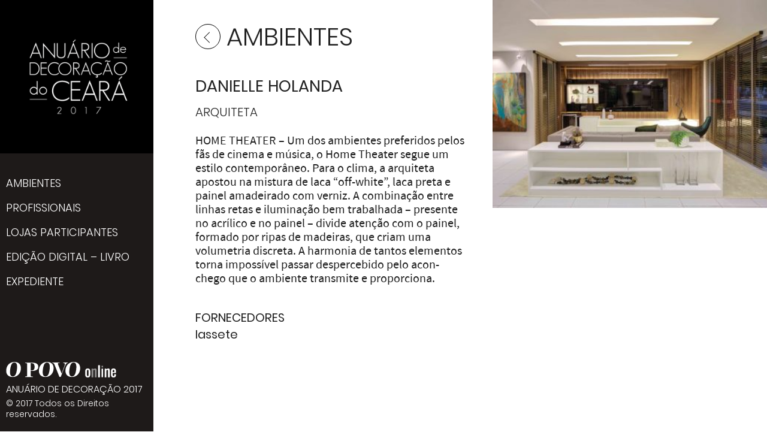

--- FILE ---
content_type: text/html; charset=UTF-8
request_url: https://especial.opovo.com.br/anuariodedecoracao/2017/11/06/danielle-holanda/
body_size: 6679
content:
<!doctype html>
<html lang="pt-BR" class="no-js">
	<head>
		<meta charset="UTF-8">
		<title>  Danielle Holanda : Anuário de Decoração 2017</title>

		<link rel="profile" href="https://gmpg.org/xfn/11">
		<link rel="pingback" href="https://especial.opovo.com.br/anuariodedecoracao/xmlrpc.php">

		<link href="//www.google-analytics.com" rel="dns-prefetch">
        <link href="https://especial.opovo.com.br/anuariodedecoracao/wp-content/themes/portifoliotheme/imgs/icons/favicon.png" rel="shortcut icon">
        <link href="https://especial.opovo.com.br/anuariodedecoracao/wp-content/themes/portifoliotheme/imgs/icons/touch.png" rel="apple-touch-icon-precomposed">

		<meta http-equiv="X-UA-Compatible" content="IE=edge,chrome=1">
		<meta name="viewport" content="width=device-width, initial-scale=1.0, user-scalable=no">
		<meta name="description" content="">

		<meta name='robots' content='max-image-preview:large' />
<link rel='dns-prefetch' href='//necolas.github.io' />
<link rel="alternate" title="oEmbed (JSON)" type="application/json+oembed" href="https://especial.opovo.com.br/anuariodedecoracao/wp-json/oembed/1.0/embed?url=https%3A%2F%2Fespecial.opovo.com.br%2Fanuariodedecoracao%2F2017%2F11%2F06%2Fdanielle-holanda%2F" />
<link rel="alternate" title="oEmbed (XML)" type="text/xml+oembed" href="https://especial.opovo.com.br/anuariodedecoracao/wp-json/oembed/1.0/embed?url=https%3A%2F%2Fespecial.opovo.com.br%2Fanuariodedecoracao%2F2017%2F11%2F06%2Fdanielle-holanda%2F&#038;format=xml" />
<style id='wp-img-auto-sizes-contain-inline-css' type='text/css'>
img:is([sizes=auto i],[sizes^="auto," i]){contain-intrinsic-size:3000px 1500px}
/*# sourceURL=wp-img-auto-sizes-contain-inline-css */
</style>
<link rel='stylesheet' id='wp-block-library-css' href='https://especial.opovo.com.br/anuariodedecoracao/wp-includes/css/dist/block-library/style.min.css' type='text/css' media='all' />
<style id='global-styles-inline-css' type='text/css'>
:root{--wp--preset--aspect-ratio--square: 1;--wp--preset--aspect-ratio--4-3: 4/3;--wp--preset--aspect-ratio--3-4: 3/4;--wp--preset--aspect-ratio--3-2: 3/2;--wp--preset--aspect-ratio--2-3: 2/3;--wp--preset--aspect-ratio--16-9: 16/9;--wp--preset--aspect-ratio--9-16: 9/16;--wp--preset--color--black: #000000;--wp--preset--color--cyan-bluish-gray: #abb8c3;--wp--preset--color--white: #ffffff;--wp--preset--color--pale-pink: #f78da7;--wp--preset--color--vivid-red: #cf2e2e;--wp--preset--color--luminous-vivid-orange: #ff6900;--wp--preset--color--luminous-vivid-amber: #fcb900;--wp--preset--color--light-green-cyan: #7bdcb5;--wp--preset--color--vivid-green-cyan: #00d084;--wp--preset--color--pale-cyan-blue: #8ed1fc;--wp--preset--color--vivid-cyan-blue: #0693e3;--wp--preset--color--vivid-purple: #9b51e0;--wp--preset--gradient--vivid-cyan-blue-to-vivid-purple: linear-gradient(135deg,rgb(6,147,227) 0%,rgb(155,81,224) 100%);--wp--preset--gradient--light-green-cyan-to-vivid-green-cyan: linear-gradient(135deg,rgb(122,220,180) 0%,rgb(0,208,130) 100%);--wp--preset--gradient--luminous-vivid-amber-to-luminous-vivid-orange: linear-gradient(135deg,rgb(252,185,0) 0%,rgb(255,105,0) 100%);--wp--preset--gradient--luminous-vivid-orange-to-vivid-red: linear-gradient(135deg,rgb(255,105,0) 0%,rgb(207,46,46) 100%);--wp--preset--gradient--very-light-gray-to-cyan-bluish-gray: linear-gradient(135deg,rgb(238,238,238) 0%,rgb(169,184,195) 100%);--wp--preset--gradient--cool-to-warm-spectrum: linear-gradient(135deg,rgb(74,234,220) 0%,rgb(151,120,209) 20%,rgb(207,42,186) 40%,rgb(238,44,130) 60%,rgb(251,105,98) 80%,rgb(254,248,76) 100%);--wp--preset--gradient--blush-light-purple: linear-gradient(135deg,rgb(255,206,236) 0%,rgb(152,150,240) 100%);--wp--preset--gradient--blush-bordeaux: linear-gradient(135deg,rgb(254,205,165) 0%,rgb(254,45,45) 50%,rgb(107,0,62) 100%);--wp--preset--gradient--luminous-dusk: linear-gradient(135deg,rgb(255,203,112) 0%,rgb(199,81,192) 50%,rgb(65,88,208) 100%);--wp--preset--gradient--pale-ocean: linear-gradient(135deg,rgb(255,245,203) 0%,rgb(182,227,212) 50%,rgb(51,167,181) 100%);--wp--preset--gradient--electric-grass: linear-gradient(135deg,rgb(202,248,128) 0%,rgb(113,206,126) 100%);--wp--preset--gradient--midnight: linear-gradient(135deg,rgb(2,3,129) 0%,rgb(40,116,252) 100%);--wp--preset--font-size--small: 13px;--wp--preset--font-size--medium: 20px;--wp--preset--font-size--large: 36px;--wp--preset--font-size--x-large: 42px;--wp--preset--spacing--20: 0.44rem;--wp--preset--spacing--30: 0.67rem;--wp--preset--spacing--40: 1rem;--wp--preset--spacing--50: 1.5rem;--wp--preset--spacing--60: 2.25rem;--wp--preset--spacing--70: 3.38rem;--wp--preset--spacing--80: 5.06rem;--wp--preset--shadow--natural: 6px 6px 9px rgba(0, 0, 0, 0.2);--wp--preset--shadow--deep: 12px 12px 50px rgba(0, 0, 0, 0.4);--wp--preset--shadow--sharp: 6px 6px 0px rgba(0, 0, 0, 0.2);--wp--preset--shadow--outlined: 6px 6px 0px -3px rgb(255, 255, 255), 6px 6px rgb(0, 0, 0);--wp--preset--shadow--crisp: 6px 6px 0px rgb(0, 0, 0);}:where(.is-layout-flex){gap: 0.5em;}:where(.is-layout-grid){gap: 0.5em;}body .is-layout-flex{display: flex;}.is-layout-flex{flex-wrap: wrap;align-items: center;}.is-layout-flex > :is(*, div){margin: 0;}body .is-layout-grid{display: grid;}.is-layout-grid > :is(*, div){margin: 0;}:where(.wp-block-columns.is-layout-flex){gap: 2em;}:where(.wp-block-columns.is-layout-grid){gap: 2em;}:where(.wp-block-post-template.is-layout-flex){gap: 1.25em;}:where(.wp-block-post-template.is-layout-grid){gap: 1.25em;}.has-black-color{color: var(--wp--preset--color--black) !important;}.has-cyan-bluish-gray-color{color: var(--wp--preset--color--cyan-bluish-gray) !important;}.has-white-color{color: var(--wp--preset--color--white) !important;}.has-pale-pink-color{color: var(--wp--preset--color--pale-pink) !important;}.has-vivid-red-color{color: var(--wp--preset--color--vivid-red) !important;}.has-luminous-vivid-orange-color{color: var(--wp--preset--color--luminous-vivid-orange) !important;}.has-luminous-vivid-amber-color{color: var(--wp--preset--color--luminous-vivid-amber) !important;}.has-light-green-cyan-color{color: var(--wp--preset--color--light-green-cyan) !important;}.has-vivid-green-cyan-color{color: var(--wp--preset--color--vivid-green-cyan) !important;}.has-pale-cyan-blue-color{color: var(--wp--preset--color--pale-cyan-blue) !important;}.has-vivid-cyan-blue-color{color: var(--wp--preset--color--vivid-cyan-blue) !important;}.has-vivid-purple-color{color: var(--wp--preset--color--vivid-purple) !important;}.has-black-background-color{background-color: var(--wp--preset--color--black) !important;}.has-cyan-bluish-gray-background-color{background-color: var(--wp--preset--color--cyan-bluish-gray) !important;}.has-white-background-color{background-color: var(--wp--preset--color--white) !important;}.has-pale-pink-background-color{background-color: var(--wp--preset--color--pale-pink) !important;}.has-vivid-red-background-color{background-color: var(--wp--preset--color--vivid-red) !important;}.has-luminous-vivid-orange-background-color{background-color: var(--wp--preset--color--luminous-vivid-orange) !important;}.has-luminous-vivid-amber-background-color{background-color: var(--wp--preset--color--luminous-vivid-amber) !important;}.has-light-green-cyan-background-color{background-color: var(--wp--preset--color--light-green-cyan) !important;}.has-vivid-green-cyan-background-color{background-color: var(--wp--preset--color--vivid-green-cyan) !important;}.has-pale-cyan-blue-background-color{background-color: var(--wp--preset--color--pale-cyan-blue) !important;}.has-vivid-cyan-blue-background-color{background-color: var(--wp--preset--color--vivid-cyan-blue) !important;}.has-vivid-purple-background-color{background-color: var(--wp--preset--color--vivid-purple) !important;}.has-black-border-color{border-color: var(--wp--preset--color--black) !important;}.has-cyan-bluish-gray-border-color{border-color: var(--wp--preset--color--cyan-bluish-gray) !important;}.has-white-border-color{border-color: var(--wp--preset--color--white) !important;}.has-pale-pink-border-color{border-color: var(--wp--preset--color--pale-pink) !important;}.has-vivid-red-border-color{border-color: var(--wp--preset--color--vivid-red) !important;}.has-luminous-vivid-orange-border-color{border-color: var(--wp--preset--color--luminous-vivid-orange) !important;}.has-luminous-vivid-amber-border-color{border-color: var(--wp--preset--color--luminous-vivid-amber) !important;}.has-light-green-cyan-border-color{border-color: var(--wp--preset--color--light-green-cyan) !important;}.has-vivid-green-cyan-border-color{border-color: var(--wp--preset--color--vivid-green-cyan) !important;}.has-pale-cyan-blue-border-color{border-color: var(--wp--preset--color--pale-cyan-blue) !important;}.has-vivid-cyan-blue-border-color{border-color: var(--wp--preset--color--vivid-cyan-blue) !important;}.has-vivid-purple-border-color{border-color: var(--wp--preset--color--vivid-purple) !important;}.has-vivid-cyan-blue-to-vivid-purple-gradient-background{background: var(--wp--preset--gradient--vivid-cyan-blue-to-vivid-purple) !important;}.has-light-green-cyan-to-vivid-green-cyan-gradient-background{background: var(--wp--preset--gradient--light-green-cyan-to-vivid-green-cyan) !important;}.has-luminous-vivid-amber-to-luminous-vivid-orange-gradient-background{background: var(--wp--preset--gradient--luminous-vivid-amber-to-luminous-vivid-orange) !important;}.has-luminous-vivid-orange-to-vivid-red-gradient-background{background: var(--wp--preset--gradient--luminous-vivid-orange-to-vivid-red) !important;}.has-very-light-gray-to-cyan-bluish-gray-gradient-background{background: var(--wp--preset--gradient--very-light-gray-to-cyan-bluish-gray) !important;}.has-cool-to-warm-spectrum-gradient-background{background: var(--wp--preset--gradient--cool-to-warm-spectrum) !important;}.has-blush-light-purple-gradient-background{background: var(--wp--preset--gradient--blush-light-purple) !important;}.has-blush-bordeaux-gradient-background{background: var(--wp--preset--gradient--blush-bordeaux) !important;}.has-luminous-dusk-gradient-background{background: var(--wp--preset--gradient--luminous-dusk) !important;}.has-pale-ocean-gradient-background{background: var(--wp--preset--gradient--pale-ocean) !important;}.has-electric-grass-gradient-background{background: var(--wp--preset--gradient--electric-grass) !important;}.has-midnight-gradient-background{background: var(--wp--preset--gradient--midnight) !important;}.has-small-font-size{font-size: var(--wp--preset--font-size--small) !important;}.has-medium-font-size{font-size: var(--wp--preset--font-size--medium) !important;}.has-large-font-size{font-size: var(--wp--preset--font-size--large) !important;}.has-x-large-font-size{font-size: var(--wp--preset--font-size--x-large) !important;}
/*# sourceURL=global-styles-inline-css */
</style>

<style id='classic-theme-styles-inline-css' type='text/css'>
/*! This file is auto-generated */
.wp-block-button__link{color:#fff;background-color:#32373c;border-radius:9999px;box-shadow:none;text-decoration:none;padding:calc(.667em + 2px) calc(1.333em + 2px);font-size:1.125em}.wp-block-file__button{background:#32373c;color:#fff;text-decoration:none}
/*# sourceURL=/wp-includes/css/classic-themes.min.css */
</style>
<link rel='stylesheet' id='contact-form-7-css' href='https://especial.opovo.com.br/anuariodedecoracao/wp-content/plugins/contact-form-7/includes/css/styles.css' type='text/css' media='all' />
<link rel='stylesheet' id='sweetalert-css' href='https://especial.opovo.com.br/anuariodedecoracao/wp-content/plugins/opovo-bpop-ultra/sweetalert.css' type='text/css' media='all' />
<link rel='stylesheet' id='raratheme-companion-css' href='https://especial.opovo.com.br/anuariodedecoracao/wp-content/plugins/raratheme-companion/public/css/raratheme-companion-public.min.css' type='text/css' media='all' />
<link rel='stylesheet' id='exad-slick-css' href='https://especial.opovo.com.br/anuariodedecoracao/wp-content/plugins/exclusive-addons-for-elementor/assets/vendor/css/slick.min.css' type='text/css' media='all' />
<link rel='stylesheet' id='exad-slick-theme-css' href='https://especial.opovo.com.br/anuariodedecoracao/wp-content/plugins/exclusive-addons-for-elementor/assets/vendor/css/slick-theme.min.css' type='text/css' media='all' />
<link rel='stylesheet' id='exad-image-hover-css' href='https://especial.opovo.com.br/anuariodedecoracao/wp-content/plugins/exclusive-addons-for-elementor/assets/vendor/css/imagehover.css' type='text/css' media='all' />
<link rel='stylesheet' id='exad-main-style-css' href='https://especial.opovo.com.br/anuariodedecoracao/wp-content/plugins/exclusive-addons-for-elementor/assets/css/exad-styles.min.css' type='text/css' media='all' />
<link rel='stylesheet' id='normalize-css' href='https://necolas.github.io/normalize.css/7.0.0/normalize.css' type='text/css' media='all' />
<link rel='stylesheet' id='portifoliotheme-css' href='https://especial.opovo.com.br/anuariodedecoracao/wp-content/themes/portifoliotheme/style.css' type='text/css' media='all' />
<style id='portifoliotheme-inline-css' type='text/css'>

            * { box-sizing: border-box; }
            .grid:after {
                content: '';
                display: block;
                clear: both;
            }
            .grid-item,
            .grid-sizer { width: 33.333%; }
            .grid-item { float: left; height: 560px; overflow: hidden; }
            .grid-item--width2 { width: 66.69%; }
            .grid-item--height2 { height: 280px; }
        
/*# sourceURL=portifoliotheme-inline-css */
</style>
<link rel='stylesheet' id='elementor-frontend-css' href='https://especial.opovo.com.br/anuariodedecoracao/wp-content/plugins/elementor/assets/css/frontend-lite.min.css' type='text/css' media='all' />
<link rel='stylesheet' id='eael-general-css' href='https://especial.opovo.com.br/anuariodedecoracao/wp-content/plugins/essential-addons-for-elementor-lite/assets/front-end/css/view/general.min.css' type='text/css' media='all' />
<script type="text/javascript" src="https://especial.opovo.com.br/anuariodedecoracao/wp-includes/js/jquery/jquery.min.js" id="jquery-core-js"></script>
<script type="text/javascript" src="https://especial.opovo.com.br/anuariodedecoracao/wp-includes/js/jquery/jquery-migrate.min.js" id="jquery-migrate-js"></script>
<script type="text/javascript" src="https://especial.opovo.com.br/anuariodedecoracao/wp-content/plugins/opovo-bpop-ultra/opovo-bpop-ultra-header.js" id="opovo-bpop-header-js"></script>
<link rel="https://api.w.org/" href="https://especial.opovo.com.br/anuariodedecoracao/wp-json/" /><link rel="alternate" title="JSON" type="application/json" href="https://especial.opovo.com.br/anuariodedecoracao/wp-json/wp/v2/posts/190" /><style type='text/css'> .ae_data .elementor-editor-element-setting {
            display:none !important;
            }
            </style>
			<!-- OPOVO Themetizer Custom CSS -->
			<link rel='stylesheet' id='themetizer-css' href='https://especial.opovo.com.br/anuariodedecoracao/wp-content/uploads/sites/17/custom-style.css?ver=3.0' type='text/css' media='all' />
			<!-- /OPOVO Themetizer Custom CSS --> 
			<script type='text/javascript'>

			var googletag = googletag || {};
			googletag.cmd = googletag.cmd || [];
			googletag.cmd.push(function() {
    googletag.defineSlot('/10216148/br_anuario_decoracao', [300, 250], 'div-gpt-ad-1509473026845-0').addService(googletag.pubads());
    googletag.pubads().collapseEmptyDivs();
    googletag.pubads().enableSyncRendering();
    googletag.enableServices();
  });
						

			</script>
			<meta name="generator" content="Elementor 3.20.3; features: e_optimized_assets_loading, e_optimized_css_loading, additional_custom_breakpoints, block_editor_assets_optimize, e_image_loading_optimization; settings: css_print_method-external, google_font-enabled, font_display-auto">
	<!-- Fonts Plugin CSS - https://fontsplugin.com/ -->
	<style>
			</style>
	<!-- Fonts Plugin CSS -->
	
		<script src='https://www.googletagservices.com/tag/js/gpt.js'></script>

	</head>
	<body data-rsssl=1 class="wp-singular post-template-default single single-post postid-190 single-format-standard wp-theme-portifoliotheme exclusive-addons-elementor elementor-default elementor-kit-431">


		<header class="container-menu">

		<h1 class="logo">
			<a href="https://especial.opovo.com.br/anuariodedecoracao/">
				Anuário de Decoração 2017								<img src="https://especial.opovo.com.br/anuariodedecoracao/wp-content/uploads/sites/17/2017/10/img-logo-anuario-01-01-e1509538208470.png" alt="Anuário de Decoração 2017" class="logo-img">
			</a>
		</h1>
		<button type="button" aria-label="Toggle Navigation" class="btn-menu lines-button x">
			<span class="lines"></span>
		</button>

		<nav class="menu-box">
			<ul class="menu"><li id="menu-item-7" class="menu-item menu-item-type-custom menu-item-object-custom menu-item-home menu-item-7"><a href="https://especial.opovo.com.br/anuariodedecoracao" data-ps2id-api="true">Ambientes</a></li>
<li id="menu-item-16" class="menu-item menu-item-type-post_type menu-item-object-page menu-item-16"><a href="https://especial.opovo.com.br/anuariodedecoracao/profissionais/" data-ps2id-api="true">Profissionais</a></li>
<li id="menu-item-17" class="menu-item menu-item-type-post_type menu-item-object-page menu-item-17"><a href="https://especial.opovo.com.br/anuariodedecoracao/lojas-participantes/" data-ps2id-api="true">Lojas participantes</a></li>
<li id="menu-item-18" class="menu-item menu-item-type-custom menu-item-object-custom menu-item-18"><a target="_blank" href="http://digital.opovo.com.br/anuariodecoracaoceara2017" data-ps2id-api="true">Edição Digital &#8211; Livro</a></li>
<li id="menu-item-19" class="menu-item menu-item-type-post_type menu-item-object-page menu-item-19"><a href="https://especial.opovo.com.br/anuariodedecoracao/expediente/" data-ps2id-api="true">Expediente</a></li>
</ul>		</nav>

		<div class="copyright">
			<div class="logo-opovo">
				<a href="https://www.opovo.com.br/" class="logo-opovo" target="_blank">
					<img src="https://especial.opovo.com.br/anuariodedecoracao/wp-content/themes/portifoliotheme/imgs/logo-opovo.png" alt="O POVO Online">
				</a>
			</div>

			<h3>Anuário de Decoração 2017</h3>
			<span>© 2017 Todos os Direitos reservados.</span>
		</div>

	</header>

	<main class="content">

<div class="container-listing">
	<div class="box-btn">
		<div class="btn-prev">
			<a href="javascript:history.go(-1)">Ambientes</a>
		</div>
	</div>

	<div class="right-container">
		
		<div class="photos-box">

						    	<div class="photos">
			        	<img src="https://especial.opovo.com.br/anuariodedecoracao/wp-content/uploads/sites/17/2017/11/6K4A6938_39_40_Natural-370x280.jpg">
			        </div>
			        
		</div>

	</div>

	<div class="left-container">

		<article class="environment-information">
			<header class="general-information">

				
														<h1 class="professional-name">Danielle Holanda</h1>
					<h2 class="job">Arquiteta</h2>
									
			</header>

			<div class="environment-content">
				<p>HOME THEATER &#8211; Um dos ambientes preferidos pelos fãs de cinema e música, o Home Theater segue um estilo contemporâneo. Para o clima, a arquiteta apostou na mistura de laca “off-white”, laca preta e painel amadeirado com verniz. A combinação entre linhas retas e iluminação bem trabalhada &#8211; presente no acrílico e no painel &#8211; divide atenção com o painel, formado por ripas de madeiras, que criam uma volumetria discreta. A harmonia de tantos elementos torna impossível passar despercebido pelo acon- chego que o ambiente transmite e proporciona.</p>
			</div>

			<ul class="supplier">
				<span>Fornecedores</span>

				
														<li>Iassete</li>
									
			</ul>

			<ul class="social-network">

				
																
			</ul>

			<!-- BANNER -->
			<div class="banner">
				<div class="banner-retangulo" id="div-gpt-ad-1509473026845-0">
					<script type="text/javascript">document.getElementById("div-gpt-ad-1509473026845-0").setAttribute("id", "div-gpt-ad-1509473026845-0");googletag.cmd.push(function() { googletag.display("div-gpt-ad-1509473026845-0"); });</script>
				</div>
			</div>
			<!-- /BANNER -->
		</article>

	</div>

</div>

	</main>

	<footer>
		<div class="container-footer">
			<a class="logo-footer" href="https://mobile.opovo.com.br/" title="O POVO Online">
				<img src="https://especial.opovo.com.br/anuariodedecoracao/wp-content/themes/portifoliotheme/imgs/logo-opovo-online.svg" alt="O POVO Online">
			</a>
			<p>Grupo de Comunicação O POVO<br>Copyright © 2016,<br>Todos os direitos reservados</p>
		</div>
	</footer>

	<script type="speculationrules">
{"prefetch":[{"source":"document","where":{"and":[{"href_matches":"/anuariodedecoracao/*"},{"not":{"href_matches":["/anuariodedecoracao/wp-*.php","/anuariodedecoracao/wp-admin/*","/anuariodedecoracao/wp-content/uploads/sites/17/*","/anuariodedecoracao/wp-content/*","/anuariodedecoracao/wp-content/plugins/*","/anuariodedecoracao/wp-content/themes/portifoliotheme/*","/anuariodedecoracao/*\\?(.+)"]}},{"not":{"selector_matches":"a[rel~=\"nofollow\"]"}},{"not":{"selector_matches":".no-prefetch, .no-prefetch a"}}]},"eagerness":"conservative"}]}
</script>
<script type="text/javascript" src="https://especial.opovo.com.br/anuariodedecoracao/wp-content/themes/portifoliotheme/js/lib/libs.min.js" id="libs-js"></script>
<script type="text/javascript" src="https://especial.opovo.com.br/anuariodedecoracao/wp-content/themes/portifoliotheme/js/lib/isotope.pkgd.js" id="isotope-js"></script>
<script type="text/javascript" src="https://especial.opovo.com.br/anuariodedecoracao/wp-content/themes/portifoliotheme/js/lib/packery-mode.pkgd.js" id="packery-js"></script>
<script type="text/javascript" src="https://especial.opovo.com.br/anuariodedecoracao/wp-content/themes/portifoliotheme/js/lib/jquery.lazy.min.js" id="lazy-js"></script>
<script type="text/javascript" src="https://especial.opovo.com.br/anuariodedecoracao/wp-content/themes/portifoliotheme/js/base.js" id="tpl-scripts-js"></script>
<script type="text/javascript" src="https://especial.opovo.com.br/anuariodedecoracao/wp-content/plugins/exclusive-addons-for-elementor/assets/vendor/js/jquery.sticky-sidebar.js" id="exad-sticky-jquery-js"></script>
<script type="text/javascript" src="https://especial.opovo.com.br/anuariodedecoracao/wp-includes/js/dist/hooks.min.js" id="wp-hooks-js"></script>
<script type="text/javascript" src="https://especial.opovo.com.br/anuariodedecoracao/wp-includes/js/dist/i18n.min.js" id="wp-i18n-js"></script>
<script type="text/javascript" id="wp-i18n-js-after">
/* <![CDATA[ */
wp.i18n.setLocaleData( { 'text direction\u0004ltr': [ 'ltr' ] } );
//# sourceURL=wp-i18n-js-after
/* ]]> */
</script>
<script type="text/javascript" src="https://especial.opovo.com.br/anuariodedecoracao/wp-content/plugins/contact-form-7/includes/swv/js/index.js" id="swv-js"></script>
<script type="text/javascript" id="contact-form-7-js-translations">
/* <![CDATA[ */
( function( domain, translations ) {
	var localeData = translations.locale_data[ domain ] || translations.locale_data.messages;
	localeData[""].domain = domain;
	wp.i18n.setLocaleData( localeData, domain );
} )( "contact-form-7", {"translation-revision-date":"2025-05-19 13:41:20+0000","generator":"GlotPress\/4.0.1","domain":"messages","locale_data":{"messages":{"":{"domain":"messages","plural-forms":"nplurals=2; plural=n > 1;","lang":"pt_BR"},"Error:":["Erro:"]}},"comment":{"reference":"includes\/js\/index.js"}} );
//# sourceURL=contact-form-7-js-translations
/* ]]> */
</script>
<script type="text/javascript" id="contact-form-7-js-before">
/* <![CDATA[ */
var wpcf7 = {
    "api": {
        "root": "https:\/\/especial.opovo.com.br\/anuariodedecoracao\/wp-json\/",
        "namespace": "contact-form-7\/v1"
    }
};
//# sourceURL=contact-form-7-js-before
/* ]]> */
</script>
<script type="text/javascript" src="https://especial.opovo.com.br/anuariodedecoracao/wp-content/plugins/contact-form-7/includes/js/index.js" id="contact-form-7-js"></script>
<script type="text/javascript" src="https://especial.opovo.com.br/anuariodedecoracao/wp-content/plugins/opovo-bpop-ultra/jquery.maskedinput.min.js" id="jquery-maskedinput-js"></script>
<script type="text/javascript" src="https://especial.opovo.com.br/anuariodedecoracao/wp-content/plugins/opovo-bpop-ultra/opovo-bpop-ultra-footer.js" id="opovo-bpop-footer-js"></script>
<script type="text/javascript" src="https://especial.opovo.com.br/anuariodedecoracao/wp-content/plugins/opovo-bpop-ultra/sweetalert.min.js" id="sweetalert-js"></script>
<script type="text/javascript" id="page-scroll-to-id-plugin-script-js-extra">
/* <![CDATA[ */
var mPS2id_params = {"instances":{"mPS2id_instance_0":{"selector":"a[rel='m_PageScroll2id']","autoSelectorMenuLinks":"true","scrollSpeed":1000,"autoScrollSpeed":"true","scrollEasing":"easeInOutQuint","scrollingEasing":"easeOutQuint","pageEndSmoothScroll":"true","stopScrollOnUserAction":"false","layout":"vertical","offset":0,"highlightSelector":"","clickedClass":"mPS2id-clicked","targetClass":"mPS2id-target","highlightClass":"mPS2id-highlight","forceSingleHighlight":"false","keepHighlightUntilNext":"false","highlightByNextTarget":"false","appendHash":"false","scrollToHash":"true","scrollToHashForAll":"true","scrollToHashDelay":0,"disablePluginBelow":0,"adminDisplayWidgetsId":"true","adminTinyMCEbuttons":"true","unbindUnrelatedClickEvents":"false","normalizeAnchorPointTargets":"false"}},"total_instances":"1","shortcode_class":"_ps2id"};
//# sourceURL=page-scroll-to-id-plugin-script-js-extra
/* ]]> */
</script>
<script type="text/javascript" src="https://especial.opovo.com.br/anuariodedecoracao/wp-content/plugins/page-scroll-to-id/js/page-scroll-to-id.min.js" id="page-scroll-to-id-plugin-script-js"></script>
<script type="text/javascript" src="https://especial.opovo.com.br/anuariodedecoracao/wp-content/plugins/raratheme-companion/public/js/isotope.pkgd.min.js" id="isotope-pkgd-js"></script>
<script type="text/javascript" src="https://especial.opovo.com.br/anuariodedecoracao/wp-includes/js/imagesloaded.min.js" id="imagesloaded-js"></script>
<script type="text/javascript" src="https://especial.opovo.com.br/anuariodedecoracao/wp-includes/js/masonry.min.js" id="masonry-js"></script>
<script type="text/javascript" src="https://especial.opovo.com.br/anuariodedecoracao/wp-content/plugins/raratheme-companion/public/js/raratheme-companion-public.min.js" id="raratheme-companion-js"></script>
<script type="text/javascript" src="https://especial.opovo.com.br/anuariodedecoracao/wp-content/plugins/raratheme-companion/public/js/fontawesome/all.min.js" id="all-js"></script>
<script type="text/javascript" src="https://especial.opovo.com.br/anuariodedecoracao/wp-content/plugins/raratheme-companion/public/js/fontawesome/v4-shims.min.js" id="v4-shims-js"></script>
<script type="text/javascript" id="exad-main-script-js-extra">
/* <![CDATA[ */
var exad_ajax_object = {"ajax_url":"https://especial.opovo.com.br/anuariodedecoracao/wp-admin/admin-ajax.php","nonce":"e5ea2aa8db"};
//# sourceURL=exad-main-script-js-extra
/* ]]> */
</script>
<script type="text/javascript" src="https://especial.opovo.com.br/anuariodedecoracao/wp-content/plugins/exclusive-addons-for-elementor/assets/js/exad-scripts.min.js" id="exad-main-script-js"></script>
<script type="text/javascript" id="eael-general-js-extra">
/* <![CDATA[ */
var localize = {"ajaxurl":"https://especial.opovo.com.br/anuariodedecoracao/wp-admin/admin-ajax.php","nonce":"9735119565","i18n":{"added":"Adicionado ","compare":"Comparar","loading":"Carregando..."},"eael_translate_text":{"required_text":"\u00e9 um campo obrigat\u00f3rio","invalid_text":"Inv\u00e1lido","billing_text":"Faturamento","shipping_text":"Envio","fg_mfp_counter_text":"de"},"page_permalink":"https://especial.opovo.com.br/anuariodedecoracao/2017/11/06/danielle-holanda/","cart_redirectition":"","cart_page_url":"","el_breakpoints":{"mobile":{"label":"Dispositivos m\u00f3veis no modo retrato","value":767,"default_value":767,"direction":"max","is_enabled":true},"mobile_extra":{"label":"Dispositivos m\u00f3veis no modo paisagem","value":880,"default_value":880,"direction":"max","is_enabled":false},"tablet":{"label":"Tablet no modo retrato","value":1024,"default_value":1024,"direction":"max","is_enabled":true},"tablet_extra":{"label":"Tablet no modo paisagem","value":1200,"default_value":1200,"direction":"max","is_enabled":false},"laptop":{"label":"Notebook","value":1366,"default_value":1366,"direction":"max","is_enabled":false},"widescreen":{"label":"Tela ampla (widescreen)","value":2400,"default_value":2400,"direction":"min","is_enabled":false}}};
//# sourceURL=eael-general-js-extra
/* ]]> */
</script>
<script type="text/javascript" src="https://especial.opovo.com.br/anuariodedecoracao/wp-content/plugins/essential-addons-for-elementor-lite/assets/front-end/js/view/general.min.js" id="eael-general-js"></script>

	</body>
</html>


--- FILE ---
content_type: text/html; charset=utf-8
request_url: https://www.google.com/recaptcha/api2/aframe
body_size: 268
content:
<!DOCTYPE HTML><html><head><meta http-equiv="content-type" content="text/html; charset=UTF-8"></head><body><script nonce="WoyxVJPd9wq-p3BRa5CssQ">/** Anti-fraud and anti-abuse applications only. See google.com/recaptcha */ try{var clients={'sodar':'https://pagead2.googlesyndication.com/pagead/sodar?'};window.addEventListener("message",function(a){try{if(a.source===window.parent){var b=JSON.parse(a.data);var c=clients[b['id']];if(c){var d=document.createElement('img');d.src=c+b['params']+'&rc='+(localStorage.getItem("rc::a")?sessionStorage.getItem("rc::b"):"");window.document.body.appendChild(d);sessionStorage.setItem("rc::e",parseInt(sessionStorage.getItem("rc::e")||0)+1);localStorage.setItem("rc::h",'1769817996427');}}}catch(b){}});window.parent.postMessage("_grecaptcha_ready", "*");}catch(b){}</script></body></html>

--- FILE ---
content_type: text/css
request_url: https://especial.opovo.com.br/anuariodedecoracao/wp-content/themes/portifoliotheme/style.css
body_size: 4184
content:
/*
	Theme Name: OPOVO Portifolio Theme
	Theme URI: http://www.opovo.com.br
	Description: Tema desenvolvido para exibição de fotos.
	Version: 1.0.0
	Author: Marcellus Frota (@marcellusfrota)
	Author URI: http://marcellusfrota.wordpress.com

	License: MIT
	License URI: http://opensource.org/licenses/mit-license.php
*/

/*------------------------------------*\
    MAIN
\*------------------------------------*/

/* --- FONTE poppins reg --- */
@font-face {
	font-family: 'poppins-regular';
	src: url('fonts/poppins/poppins-regular.eot');
	src: local('?'), url('fonts/poppins/poppins-regular.woff') format('woff'), url('fonts/poppins/poppins-regular.ttf') format('truetype'), url('fonts/poppins/poppins-regular.svg#webfontjHPQvLbp') format('svg');
	font-weight: normal;
	font-style: normal;
}

/* --- FONTE source sans pro regular --- */
@font-face {
	font-family: 'source-sans-reg';
	src: url('fonts/source-sans-pro/source-sans-reg.eot');
	src: local('?'), url('fonts/source-sans-pro/source-sans-reg.woff') format('woff'), url('fonts/source-sans-pro/source-sans-reg.ttf') format('truetype'), url('fonts/source-sans-pro/source-sans-reg.svg#webfontjHPQvLbp') format('svg');
	font-weight: normal;
	font-style: normal;
}

/* --- FONTE poppins light --- */
@font-face {
	font-family: 'poppins-light';
	src: url('fonts/poppins/poppins-light.eot');
	src: local('?'), url('fonts/poppins/poppins-light.woff') format('woff'), url('fonts/poppins/poppins-light.ttf') format('truetype'), url('fonts/poppins/poppins-light.svg#webfontjHPQvLbp') format('svg');
	font-weight: normal;
	font-style: normal;
}

/* --- FONTE oswald regular --- */
@font-face {
	font-family: 'oswald-regular';
	src: url('fonts/oswald-regular/oswald-regular.eot');
	src: local('?'), url('fonts/oswald-regular/oswald-regular.woff') format('woff'), url('fonts/oswald-regular/oswald-regular.ttf') format('truetype'), url('fonts/oswald-regular/oswald-regular.svg#webfontjHPQvLbp') format('svg');
	font-weight: normal;
	font-style: normal;
}

html,
body {
	width: 100%;
	/*height: 100%;*/
	min-height: 100%;
	margin: 0;
}

ul { padding: 0; }
ul li { list-style: none; }

a { text-decoration: none; color: #212121; }

figure {
	margin: 0;
}

/*------ BARRA MENU --------*/

.container-menu {
	height: inherit;
	float: left;
	width: 15.8%;
	height: 100%;
	position: fixed;
	z-index: 999;
	overflow: hidden;
}

.logo {
	margin: 0;
	width: 100%;
	display: flex;
	align-items: center;
}

.logo a {
	display: block;
}

nav.menu-box {
	display: block;
	margin-top: 80px;
}

.menu {
	padding-left: 10px;
	margin-top: 0;
}

.menu li {
	text-transform: uppercase;
	margin-bottom: 21px;
	font-size: 24px;
}

.menu li a {
	position: relative;
}

.menu li a::before, .subtitle h1::before {
	content: "";
	width: 58px;
	height: 3px;
	display: block;
	margin-bottom: 5px;
}

.menu li a::before {
	position: absolute;
	top: -3px;
	width: 0;
	transition: width .2s;
}

.menu li a:hover::before {
	width: 58px;
	transition: .2s;
}

.copyright {
	padding-left: 10px;
	position: absolute;
	bottom: 20px;
}

.copyright h3 {
	text-transform: uppercase;
	margin: 5px 0;
	font-weight: normal;
}

.copyright h3 {
	font-size: 16px;
} 
.copyright span {
	font-size: 14px;
}

.logo-opovo {
	width: 100%;
	height: 32px;
	display: inline-block;
}


/*------ CONTEUDO -------*/

.content { 
	float: right;
	width: 84.2%;
	height: 100%;
}

.photos-listing {
	max-height: 100%;
}

.photos-listing::before, .professional-listing .photos::before {
	content: "";
	display: block;
	position: absolute;
	width: 100%;
	height: 100%;
	z-index: 99;
	mix-blend-mode: multiply;
}

.grid-item a { position: relative; display: block; width: 100%; height: 100%; overflow: hidden; }
.grid-item figure { display: block; position: relative; min-width: 100%; height: 100%; }
.grid-item img { display: block; width: 100%; min-height: 101%; }

.grid-item a:hover .photos-listing::before,
.professional-listing:hover .photos::before {
	transition: .3s;	
}

.grid-item a:hover .subtitle {
	display: block;
}

.subtitle {
	position: absolute;
	bottom: 0px;
	padding: 20px;
	z-index: 150;
	display: none;
}

.subtitle h1 {
	text-transform: uppercase;
	font-size: 33px;
}

.subtitle h1::before {
	background-color: #fff;
}

.view-more {
	display: block;
	font-size: 20px;
}

.subtitle h1:nth-child(2):before {
	display: none;
}

/*----- INTERNA ------*/

.container-listing {
	width: 100%;
	height: 100%;
	padding-left: 70px;
	display: inline-block;
    box-sizing: border-box;
}

.banner {
	width: 100%;
	display: inline-block;
}

.banner-retangulo::before {
	content: 'Publicidade';
	display: block;
	font-family: 'poppins-light';
	font-size: 12px;
	color: #525252;
	cursor: text;
	text-transform: uppercase;
	position: absolute;
	top: -20px;
	right: 0;
}

.banner-retangulo {
	width: 300px;
	height: 250px;
	background-color: #555;
	position: relative;
}

.box-btn {
	position: absolute;
	margin: 40px 0 30px;
}

.btn-prev {
	position: relative;
}

.btn-prev a {
	width: 100%;
	height: 40px;
	line-height: 40px;
	font-size: 42px;
	color: #212121;
	text-transform: uppercase;
}

.btn-prev a::before {
	content: "";
	width: 40px;
	height: 40px;
	display: inline-block;
	border: 1px solid #000;
	border-radius: 50%;
	margin-right: 10px;
	vertical-align: bottom;
}

.btn-prev a::after {
	content: "";
	display: block;
	border-right: 0.01em solid #000;
	border-bottom: 0.01em solid #000;
	width: 12px;
	height: 12px;
	-webkit-transform: rotate(0deg);
	-ms-transform: rotate(0deg);
	transform: rotate(135deg);
	position: absolute;
	top: 16px;
	left: 17px;
	visibility: visible;
}

.btn-prev a::before, .btn-prev a::after {
	font-size: 10px;
}

.general-information a {
	display: block;
}

.general-information h1, .general-information h2, .general-information a {
	margin-bottom: 10px;
}

.general-information h1 {
	font-size: 30px;
}

.general-information h2,
.environment-content p, 
.supplier,
.store-listing .general-information,
.store-listing .general-information h3 {
	font-size: 20px;
}

.environment-content {
	margin-bottom: 22px;
}

.supplier span {
	margin-bottom: 5px;
	display: block;
}

.supplier li {
	display: inline-block;
	border-right: 1px solid #000;
	padding-right: 10px;
	margin-right: 10px;
}

.supplier li:last-of-type { border: 0; }

.supplier, .social-network {
	display: inline-block;
	width: 100%;
}

.social-network {
	height: 40px;
	margin: 40px 0;
}

.social-network li {
	display: inline-block;
	width: 41px;
	height: 40px;
	vertical-align: top;
	margin-right: 5px;
}

.social-network li a {
	background-image: url("imgs/sprites-anu.png");
	background-repeat: no-repeat;
	display: block;
}

.social-network li a {
	font-size: 0;
	width: 41px;
	height: 40px;
}

.social-network .facebook a {
	background-position: -10px -151px;
}

.social-network .twitter a {
	background-position: -56px -151px;
}

.social-network .instagram a {
	background-position: -102px -151px;
}

.social-network .pinterest a {
	background-position: -149px -151px;
}

.left-container,
.right-container {
	width: 48%;
}

.left-container {
	float: left;
	box-sizing: border-box;
	color: #212121;
}

.right-container {
	float: right;
	font-size: 0;
}

.right-container .photos {
	width: 100%;
	max-width: 645px;
	float: right;
	overflow: hidden;
}

.photos img {
    width: 100%;
    height: auto;
}

.left-container, .container-professional, .container-stores, .container-expedient {
	margin-top: 110px;
}

/*------ PROFISSIONAIS ------*/

.container-professional, .container-stores, .container-expedient {
	font-size: 0;
}

.container-professional .listing-box, .container-stores .listing-box {
	width: 25%;
	height: 360px;
	overflow: hidden;
	display: inline-block;
}

.container-professional .general-information {
	width: 100%;
	box-sizing: border-box;
	font-size: 20px;
	z-index: 100;
	word-wrap: break-word;
}

.container-professional .professional-listing {
	/*margin-bottom: 30px;*/
	padding: 0 10px;
	box-sizing: border-box;
}

.general-information h1,
.general-information h2,
.supplier span {
	text-transform: uppercase;
	font-weight: normal;
}

.phone {
	display: inline-block;
	margin-bottom: 10px;
	margin-right: 20px;
}

.phone:first-of-type {
	margin-right: 20px;
}

.store-listing .phone:nth-of-type(1) {
    margin-top: 20px;
}

.store-listing .phone:nth-of-type(2n) {
    margin-right: 0;
}

.professional-listing .photos {
    width: 100%;
	height: 100%;
	position: relative;
	background-image: url("imgs/bg-profissionais.jpg");
	background-position: center;
	background-repeat: no-repeat;
    background-size: 100%;
	display: inline-block;
    padding: 10px 0;
    box-sizing: border-box;
}

.professional-listing .photos img {
	width: auto;
	height: auto;
	margin-bottom: 10px;
}

.listing-box .banner {
	margin: 40px auto;
}

.listing-box .banner .banner-retangulo {
	margin: 0 auto;
}

.environment-information .general-information {
	margin-bottom: 25px;
}

.environment-information .job, .store-listing .general-information h3 {
	margin-bottom: 10px;
}

.professional-listing .general-information a {
	margin-bottom: 0;
}

/*---------- LOJAS -----------*/

.container-stores .listing-box {
	width: 21.8%;
    height: 330px;
	margin-right: 60px;
    margin-bottom: 30px;
}

.store-listing .general-information {
	padding: 30px 10px;
	word-wrap: break-word;
}

.container-stores .store-name {
    margin-top: 0;
}

.store-listing .general-information h1::after {
	content: "";
	height: 6px;
	background-color: #212121;
	display: block;
	width: 111px;
	margin-bottom: 15px;
	margin-top: 10px;
}

.store-listing a, .store-listing .phone {
    font-size: 17px;
}

/*--------- EXPEDIENTE -----------*/
.container-expedient .box-infor {
	margin-bottom: 40px;
}

.container-expedient .general-information {
	margin-top: 70px;
}

.hidden {
	overflow: hidden;
}

/*------- MENU MOBILE ------------*/

.container-menu.aberto {
	height: 100%;
	overflow-x: hidden;
	overflow-y: auto;
}

.lines-button {
	width: 30px;
	height: 30px;
	padding: 0;
	transition: .3s;
	cursor: pointer;
	user-select: none;
}

.btn-menu {
	float: right;
	border: none;
	background: 0 0;
	position: absolute;
	right: 20px;
	top: 14px;
	cursor: pointer;
	outline: none;
	display: none;
	z-index: 9;
}

.lines {
	position: relative;
}

.lines, .lines:after, .lines:before {
	display: inline-block;
	width: 30px;
	height: 2px;
	background-color: #fff;
	transition: .3s;
}

.lines:before {
	top: 7px;
}

.lines:after {
	top: -7px;
}

.lines:after, .lines:before {
	position: absolute;
	left: 0;
	content: '';
	-webkit-transform-origin: .28571rem center;
	transform-origin: .28571rem center;
}

.lines-button.close{-webkit-transform:scale3d(.8,.8,.8);transform:scale3d(.8,.8,.8)}
.lines-button.x.close .lines{background:0 0}
.lines-button.x.close .lines:after,.lines-button.x.close .lines:before{-webkit-transform-origin:50% 50%;transform-origin:50% 50%;top:0;width:40px}
.lines-button.x.close .lines:before{-webkit-transform:rotate3d(0,0,1,45deg);transform:rotate3d(0,0,1,45deg)}
.lines-button.x.close .lines:after{-webkit-transform:rotate3d(0,0,1,-45deg);transform:rotate3d(0,0,1,-45deg)}

.logo a {
	font-size: 0;
}

/*------------- RODAPE ---------------*/

footer {
	display: inline-block;
	text-align: center;
	color: #191312;
	width: 100%;
	padding: 10px 0;
	display: none;
}

footer a {
	font-family: 'oswald-regular';
}

.container-footer {
	display: flex;
	align-items: center;
	justify-content: center;
	padding: 0 10px;
}

.container-footer img {
	width: 130px;
}

.container-footer p {
	border-left: 1px solid;
	padding-left: 5px;
	color: #191312;
	font-size: 11px;
	font-family: 'source-sans-reg';
	text-align: left;
	height: 50px;
	padding-top: 8px;
}

.container-footer .logo-footer {
	padding-right: 10px;
}

/*------ MEDIAS ------*/

@media (max-width: 1863px) {
	.container-stores .listing-box {
		width: 28%;
	}
	.listing-box.store-listing:nth-child(3n) {
		margin-right: 0;
	}
	.container-stores .listing-box:nth-child(4n) {
		margin-right: 60px;
	}
}

@media (max-width: 1840px) {
	.logo img {
		width: 100%;
	}
}

@media (max-width: 1710px) {
	.container-professional .professional-listing {
		width: 33.333%;
	}
}

@media (max-width: 1679px) {
	.right-container .photos:nth-last-of-type(3) ~ .photos {
		width: 50%;
	}
}

@media (max-width: 1390px) and (min-width: 1025px){
	header.container-menu {
		width: 20%;
	}
	main.content {
		width: 80%;
	}
	nav.menu-box {
		margin-top: 40px;
	}
	.menu {
		padding-right: 30px;
	}
	.menu li {
		font-size: 18px;
	}
}

@media (max-width: 1360px) {
	.container-stores .listing-box {
		width: 46%;
		height: 330px;
	}
	.listing-box.store-listing:nth-child(3n) {
		margin-right: 60px;
	}
	.listing-box.store-listing:nth-child(2n) {
		margin-right: 0;
	}
}

@media (max-width: 1346px) {
	.general-information h1 {
		font-size: 27px;
	}
	.container-professional .professional-listing {
		width: 48.5%;
		margin-bottom: 10px;
		margin-right: 20px;
	}

	.container-professional .professional-listing:nth-child(2n) {
		margin-right: 0;
	}
}

@media (max-width: 1290px) {
	.grid-item img {
		width: auto;
	}
}

@media (max-width: 1024px) {
	.content {
		width: 100%;
		float: none;
		clear: both;
		box-sizing: border-box;
	}

	.container-listing {
		padding: 0 10px;
		width: 100%;
		box-sizing: border-box;
	}

	.logo {
		height: 65px;
	}
	nav.menu-box {
		margin-top: 0;
	}
	.menu-box {
		background-color: #1E1A19;
		min-height: 100%;
		position: relative;
	}

	.menu {
		display: none;
		padding-top: 20px;
		padding-left: 20px;
		margin-bottom: 0;
	}

	.container-menu {
		width: 100%;
		height: auto;
		position: relative;
		min-height: 65px!important;
		background: #79522b;
		background: -moz-linear-gradient(left, #79522b 0%, #1e1a19 65%, #1e1a19 65%);
		background: -webkit-linear-gradient(left, #79522b 0%,#1e1a19 65%,#1e1a19 65%);
		background: linear-gradient(to right, #79522b 0%, #1e1a19 65%, #1e1a19 65%);
		filter: progid:DXImageTransform.Microsoft.gradient( startColorstr='#79522b', endColorstr='#1e1a19',GradientType=1 );
	}

	.container-menu:after {
		content: "";
		width: 30%;
		height: 65px;
		display: block;
		background: repeating-linear-gradient(-45deg, #685739, #685739 2px, transparent 2px, transparent 10px);
		position: absolute;
		right: 0;
		top: 0;
	}
	.container-menu.aberto {
		width: 100%;
		z-index: 120;
		position: fixed;
		top: 0;
	}

	.logo img, .copyright { display: none; }
	.logo a {
		text-transform: uppercase;
		color: #fff;
		font-size: 20px;
		width: 70%;
		padding: 0 10px;
		box-sizing: border-box;
		font-family: 'poppins-regular';
		font-weight: normal;
	}

	.btn-menu {
		display: block;
	}
	.grid {
		height: 100%!important;
	}
	.menu li {
		text-transform: capitalize;
	}

	.menu li a {
		color: #fff;
	}

	.menu li a::before {
		display: none;
	}

	.left-container, .right-container {
		width: 100%;
		float: none;
		padding: 0;
		display: inline-block;
	}

	.banner-retangulo {
		margin: 45px auto;
	}

	.box-btn {
		margin: 20px 0;
		position: relative;
	}

	.left-container {
		margin-top: 42%;
	}

	.supplier {
		margin-bottom: 0;
		font-size: 15px;
		line-height: normal;
	}

	.supplier span {
		font-size: 18px;
	}

	.environment-information .job {
		margin-bottom: 20px;
	}
	
	.general-information h1 {
		font-size: 24px;
	}

	.general-information h2 {
		font-size: 15px;
	}
	.right-container .photos {
		width: 100%;
		float: none;
		max-width: 100%;
		text-align: center;
	}

	.right-container {
		overflow-x: auto;
		-webkit-overflow-scrolling: touch;
		-ms-overflow-style: -ms-autohiding-scrollbar;
		position: absolute;
		left: 0;
	}

	::-webkit-scrollbar-track {
		display: none;
	}
	::-webkit-scrollbar {
		display: none;
	}

	.right-container .photos {
		max-width: 50%;
		max-height: 360px;
		float: left;
	}

	.right-container .photos:nth-last-of-type(3) ~ .photos {
		width: 25%;
	}

	.container-professional, .container-stores, .container-expedient {
		margin-top: 0;
	}
	.container-expedient .general-information {
		margin-top: 30px;
	}
	.container-stores .listing-box:nth-child(2n) {
    	float: right;
	}
}

@media (max-width: 875px) {
	.container-professional .professional-listing {
		margin-right: 10px;
	}
}

@media (min-width: 769px) {
	.store-listing:hover {
		transition: .2s;
		background-color: #AF7234;
		box-shadow: 10px 10px 0px #1E1A19;
	}
	.store-listing:hover,
	.store-listing:hover a {
		color: #fff;
	}

	.store-listing:hover .general-information h1::after {
		background-color: #fff;
	}
}

@media (max-width: 768px) {
	article.grid-item {
		width: 50%;
		height: 280px;
		position: relative!important;
		top: 0!important;
		float: left;
	}
	.grid-item img {
		width: 100%;
	}

	.photos-box {
		min-width: 950px;
	}

	.right-container .photos {
		max-width: 49%;
		margin-right: 3px;
	}

	.left-container { 
		margin-top: 390px;
	}

	footer {
		display: inline-block;
	}
	.container-stores .listing-box {
		width: 45%;
	}
	.social-network {
		text-align: center;
	}
	.container-professional .professional-listing {
		margin-bottom: 0;
		height: 300px;
	}
}

@media (max-width: 620px) {
	.logo a {
		font-size: 18px;
	}
	.photos img {
		width: 100%;
		height: 100%;
	}
	.container-stores .listing-box {
		width: 100%;
	}
	.container-stores .listing-box, .listing-box.store-listing:nth-child(3n) {
		margin-right: 0;
	}
}

@media (max-width: 560px) {
	.container-professional .professional-listing {
		width: 100%;
	}
	
	.container-stores .listing-box {
		height: auto;
	}

	.container-professional .professional-listing {
		margin-right: 0;
	}

	.professional-listing .banner-retangulo {
		margin: 25px auto;
	}

	.store-listing .general-information {
		padding: 30px 0;
	}

	.store-listing .general-information h1 {
		font-size: 29px;
	}
}

@media (max-width: 499px) {
	.btn-prev a {
		font-size: 24px;
	}
}

@media (max-width: 460px) {
	article.grid-item {
		width: 100%;
		height: 100%;
	}
	.photos-box {
		min-width: 610px;
	}
	.right-container .photos {
		max-width: 48%;
		height: 230px;
	}
	.left-container {
		margin-top: 260px;
	}	
}

@media (max-width: 345px) {
	.logo a {
		font-size: 16px;
	}
}

@media (max-width: 320px) {
	.container-professional .professional-listing {
		height: 250px;
	}
}

/*------- CUSTOMIZAÇÃO CORES -------*/

.container-menu {
	background-color: #1E1A19;
}

.menu li a, .copyright h3, .copyright span, .subtitle {
	color: #fff;
}

.menu .current-menu-item a {
    color: #E5AA2E;
}

.menu li.current-menu-item a::before, .menu li a:hover::before {
    background-color: #E5AA2E;
	width: 58px;
}

.menu li a:hover {
	color: #E5AA2E;
}

.grid-item a:hover .photos-listing::before {
	background: #AF7234;
}

.container-professional .general-information {
	color: #000;
}

.btn-prev:hover a::before, .btn-prev:hover a::after {
	border-color: #E5AA2E;
}

/*------- CUSTOMIZAÇÃO FONTES -------*/

.menu li, .copyright, .store-listing .general-information,.view-more, .general-information h2, .btn-prev a {
	font-family: 'poppins-light';
}

.subtitle h1, .general-information h1, .container-professional .general-information, .supplier {
	font-family: 'poppins-regular';
}

.left-container .environment-content {
	font-family: 'source-sans-reg';
}

--- FILE ---
content_type: text/css
request_url: https://especial.opovo.com.br/anuariodedecoracao/wp-content/uploads/sites/17/custom-style.css?ver=3.0
body_size: 21
content:
.menu-bar {}
.title-box, .sidebar h3, .element-item.video h3 {}
.header-background {}


--- FILE ---
content_type: application/javascript; charset=utf-8
request_url: https://fundingchoicesmessages.google.com/f/AGSKWxWtpCfuK_Vbo1Trj6uWgJGh3_whY3HpZIEbTovDtDPhCn0IT_FOsWILHBDxy_kuE5EiwFy1s8AgAsebl-2QUPJCzv83fgZ0Ki7LcAcU_k5tZ03hLqjWsy3TytDIFmZAVSDz4Sj_NrpsebFNU4AFK-1ILWxFqc9qzaM9qAy4ykH8F9YIkxzIOxr6uoW0/_/ads_leaderboard_/nuggad./home/sponsor_/ima/ads_/adblob.
body_size: -1284
content:
window['3e45f8d3-f5e0-4ce4-90a9-9dc63e6b0201'] = true;

--- FILE ---
content_type: application/javascript
request_url: https://especial.opovo.com.br/anuariodedecoracao/wp-content/themes/portifoliotheme/js/lib/libs.min.js
body_size: 63460
content:
!function(e,t){function n(e){return L.isWindow(e)?e:9===e.nodeType?e.defaultView||e.parentWindow:!1}function i(e){if(!yt[e]){var t=F.body,n=L("<"+e+">").appendTo(t),i=n.css("display");n.remove(),("none"===i||""===i)&&(ht||(ht=F.createElement("iframe"),ht.frameBorder=ht.width=ht.height=0),t.appendChild(ht),mt&&ht.createElement||(mt=(ht.contentWindow||ht.contentDocument).document,mt.write((L.support.boxModel?"<!doctype html>":"")+"<html><body>"),mt.close()),n=mt.createElement(e),mt.body.appendChild(n),i=L.css(n,"display"),t.removeChild(ht)),yt[e]=i}return yt[e]}function o(e,t){var n={};return L.each(xt.concat.apply([],xt.slice(0,t)),function(){n[this]=e}),n}function r(){vt=t}function a(){return setTimeout(r,0),vt=L.now()}function s(){try{return new e.ActiveXObject("Microsoft.XMLHTTP")}catch(t){}}function l(){try{return new e.XMLHttpRequest}catch(t){}}function u(e,n){e.dataFilter&&(n=e.dataFilter(n,e.dataType));var i,o,r,a,s,l,u,c,d=e.dataTypes,p={},f=d.length,h=d[0];for(i=1;f>i;i++){if(1===i)for(o in e.converters)"string"==typeof o&&(p[o.toLowerCase()]=e.converters[o]);if(a=h,h=d[i],"*"===h)h=a;else if("*"!==a&&a!==h){if(s=a+" "+h,l=p[s]||p["* "+h],!l){c=t;for(u in p)if(r=u.split(" "),(r[0]===a||"*"===r[0])&&(c=p[r[1]+" "+h])){u=p[u],u===!0?l=c:c===!0&&(l=u);break}}!l&&!c&&L.error("No conversion from "+s.replace(" "," to ")),l!==!0&&(n=l?l(n):c(u(n)))}}return n}function c(e,n,i){var o,r,a,s,l=e.contents,u=e.dataTypes,c=e.responseFields;for(r in c)r in i&&(n[c[r]]=i[r]);for(;"*"===u[0];)u.shift(),o===t&&(o=e.mimeType||n.getResponseHeader("content-type"));if(o)for(r in l)if(l[r]&&l[r].test(o)){u.unshift(r);break}if(u[0]in i)a=u[0];else{for(r in i){if(!u[0]||e.converters[r+" "+u[0]]){a=r;break}s||(s=r)}a=a||s}return a?(a!==u[0]&&u.unshift(a),i[a]):void 0}function d(e,t,n,i){if(L.isArray(t))L.each(t,function(t,o){n||qe.test(e)?i(e,o):d(e+"["+("object"==typeof o?t:"")+"]",o,n,i)});else if(n||"object"!==L.type(t))i(e,t);else for(var o in t)d(e+"["+o+"]",t[o],n,i)}function p(e,n){var i,o,r=L.ajaxSettings.flatOptions||{};for(i in n)n[i]!==t&&((r[i]?e:o||(o={}))[i]=n[i]);o&&L.extend(!0,e,o)}function f(e,n,i,o,r,a){r=r||n.dataTypes[0],a=a||{},a[r]=!0;for(var s,l=e[r],u=0,c=l?l.length:0,d=e===rt;c>u&&(d||!s);u++)s=l[u](n,i,o),"string"==typeof s&&(!d||a[s]?s=t:(n.dataTypes.unshift(s),s=f(e,n,i,o,s,a)));return(d||!s)&&!a["*"]&&(s=f(e,n,i,o,"*",a)),s}function h(e){return function(t,n){if("string"!=typeof t&&(n=t,t="*"),L.isFunction(n))for(var i,o,r,a=t.toLowerCase().split(tt),s=0,l=a.length;l>s;s++)i=a[s],r=/^\+/.test(i),r&&(i=i.substr(1)||"*"),o=e[i]=e[i]||[],o[r?"unshift":"push"](n)}}function m(e,t,n){var i="width"===t?e.offsetWidth:e.offsetHeight,o="width"===t?1:0,r=4;if(i>0){if("border"!==n)for(;r>o;o+=2)n||(i-=parseFloat(L.css(e,"padding"+We[o]))||0),"margin"===n?i+=parseFloat(L.css(e,n+We[o]))||0:i-=parseFloat(L.css(e,"border"+We[o]+"Width"))||0;return i+"px"}if(i=Ne(e,t),(0>i||null==i)&&(i=e.style[t]),Oe.test(i))return i;if(i=parseFloat(i)||0,n)for(;r>o;o+=2)i+=parseFloat(L.css(e,"padding"+We[o]))||0,"padding"!==n&&(i+=parseFloat(L.css(e,"border"+We[o]+"Width"))||0),"margin"===n&&(i+=parseFloat(L.css(e,n+We[o]))||0);return i+"px"}function g(e){var t=F.createElement("div");return Ae.appendChild(t),t.innerHTML=e.outerHTML,t.firstChild}function v(e){var t=(e.nodeName||"").toLowerCase();"input"===t?y(e):"script"!==t&&"undefined"!=typeof e.getElementsByTagName&&L.grep(e.getElementsByTagName("input"),y)}function y(e){("checkbox"===e.type||"radio"===e.type)&&(e.defaultChecked=e.checked)}function w(e){return"undefined"!=typeof e.getElementsByTagName?e.getElementsByTagName("*"):"undefined"!=typeof e.querySelectorAll?e.querySelectorAll("*"):[]}function b(e,t){var n;1===t.nodeType&&(t.clearAttributes&&t.clearAttributes(),t.mergeAttributes&&t.mergeAttributes(e),n=t.nodeName.toLowerCase(),"object"===n?t.outerHTML=e.outerHTML:"input"!==n||"checkbox"!==e.type&&"radio"!==e.type?"option"===n?t.selected=e.defaultSelected:"input"===n||"textarea"===n?t.defaultValue=e.defaultValue:"script"===n&&t.text!==e.text&&(t.text=e.text):(e.checked&&(t.defaultChecked=t.checked=e.checked),t.value!==e.value&&(t.value=e.value)),t.removeAttribute(L.expando),t.removeAttribute("_submit_attached"),t.removeAttribute("_change_attached"))}function x(e,t){if(1===t.nodeType&&L.hasData(e)){var n,i,o,r=L._data(e),a=L._data(t,r),s=r.events;if(s){delete a.handle,a.events={};for(n in s)for(i=0,o=s[n].length;o>i;i++)L.event.add(t,n,s[n][i])}a.data&&(a.data=L.extend({},a.data))}}function C(e,t){return L.nodeName(e,"table")?e.getElementsByTagName("tbody")[0]||e.appendChild(e.ownerDocument.createElement("tbody")):e}function T(e){var t=he.split("|"),n=e.createDocumentFragment();if(n.createElement)for(;t.length;)n.createElement(t.pop());return n}function I(e,t,n){if(t=t||0,L.isFunction(t))return L.grep(e,function(e,i){var o=!!t.call(e,i,e);return o===n});if(t.nodeType)return L.grep(e,function(e,i){return e===t===n});if("string"==typeof t){var i=L.grep(e,function(e){return 1===e.nodeType});if(ce.test(t))return L.filter(t,i,!n);t=L.filter(t,i)}return L.grep(e,function(e,i){return L.inArray(e,t)>=0===n})}function S(e){return!e||!e.parentNode||11===e.parentNode.nodeType}function k(){return!0}function E(){return!1}function A(e,t,n){var i=t+"defer",o=t+"queue",r=t+"mark",a=L._data(e,i);a&&("queue"===n||!L._data(e,o))&&("mark"===n||!L._data(e,r))&&setTimeout(function(){!L._data(e,o)&&!L._data(e,r)&&(L.removeData(e,i,!0),a.fire())},0)}function N(e){for(var t in e)if(("data"!==t||!L.isEmptyObject(e[t]))&&"toJSON"!==t)return!1;return!0}function D(e,n,i){if(i===t&&1===e.nodeType){var o="data-"+n.replace(z,"-$1").toLowerCase();if(i=e.getAttribute(o),"string"==typeof i){try{i="true"===i?!0:"false"===i?!1:"null"===i?null:L.isNumeric(i)?+i:j.test(i)?L.parseJSON(i):i}catch(r){}L.data(e,n,i)}else i=t}return i}function _(e){var t,n,i=O[e]={};for(e=e.split(/\s+/),t=0,n=e.length;n>t;t++)i[e[t]]=!0;return i}var F=e.document,M=e.navigator,P=e.location,L=function(){function n(){if(!s.isReady){try{F.documentElement.doScroll("left")}catch(e){return void setTimeout(n,1)}s.ready()}}var i,o,r,a,s=function(e,t){return new s.fn.init(e,t,i)},l=e.jQuery,u=e.$,c=/^(?:[^#<]*(<[\w\W]+>)[^>]*$|#([\w\-]*)$)/,d=/\S/,p=/^\s+/,f=/\s+$/,h=/^<(\w+)\s*\/?>(?:<\/\1>)?$/,m=/^[\],:{}\s]*$/,g=/\\(?:["\\\/bfnrt]|u[0-9a-fA-F]{4})/g,v=/"[^"\\\n\r]*"|true|false|null|-?\d+(?:\.\d*)?(?:[eE][+\-]?\d+)?/g,y=/(?:^|:|,)(?:\s*\[)+/g,w=/(webkit)[ \/]([\w.]+)/,b=/(opera)(?:.*version)?[ \/]([\w.]+)/,x=/(msie) ([\w.]+)/,C=/(mozilla)(?:.*? rv:([\w.]+))?/,T=/-([a-z]|[0-9])/gi,I=/^-ms-/,S=function(e,t){return(t+"").toUpperCase()},k=M.userAgent,E=Object.prototype.toString,A=Object.prototype.hasOwnProperty,N=Array.prototype.push,D=Array.prototype.slice,_=String.prototype.trim,P=Array.prototype.indexOf,L={};return s.fn=s.prototype={constructor:s,init:function(e,n,i){var o,r,a,l;if(!e)return this;if(e.nodeType)return this.context=this[0]=e,this.length=1,this;if("body"===e&&!n&&F.body)return this.context=F,this[0]=F.body,this.selector=e,this.length=1,this;if("string"==typeof e){if(o="<"!==e.charAt(0)||">"!==e.charAt(e.length-1)||e.length<3?c.exec(e):[null,e,null],o&&(o[1]||!n)){if(o[1])return n=n instanceof s?n[0]:n,l=n?n.ownerDocument||n:F,a=h.exec(e),a?s.isPlainObject(n)?(e=[F.createElement(a[1])],s.fn.attr.call(e,n,!0)):e=[l.createElement(a[1])]:(a=s.buildFragment([o[1]],[l]),e=(a.cacheable?s.clone(a.fragment):a.fragment).childNodes),s.merge(this,e);if(r=F.getElementById(o[2]),r&&r.parentNode){if(r.id!==o[2])return i.find(e);this.length=1,this[0]=r}return this.context=F,this.selector=e,this}return!n||n.jquery?(n||i).find(e):this.constructor(n).find(e)}return s.isFunction(e)?i.ready(e):(e.selector!==t&&(this.selector=e.selector,this.context=e.context),s.makeArray(e,this))},selector:"",jquery:"1.7.2",length:0,size:function(){return this.length},toArray:function(){return D.call(this,0)},get:function(e){return null==e?this.toArray():0>e?this[this.length+e]:this[e]},pushStack:function(e,t,n){var i=this.constructor();return s.isArray(e)?N.apply(i,e):s.merge(i,e),i.prevObject=this,i.context=this.context,"find"===t?i.selector=this.selector+(this.selector?" ":"")+n:t&&(i.selector=this.selector+"."+t+"("+n+")"),i},each:function(e,t){return s.each(this,e,t)},ready:function(e){return s.bindReady(),r.add(e),this},eq:function(e){return e=+e,-1===e?this.slice(e):this.slice(e,e+1)},first:function(){return this.eq(0)},last:function(){return this.eq(-1)},slice:function(){return this.pushStack(D.apply(this,arguments),"slice",D.call(arguments).join(","))},map:function(e){return this.pushStack(s.map(this,function(t,n){return e.call(t,n,t)}))},end:function(){return this.prevObject||this.constructor(null)},push:N,sort:[].sort,splice:[].splice},s.fn.init.prototype=s.fn,s.extend=s.fn.extend=function(){var e,n,i,o,r,a,l=arguments[0]||{},u=1,c=arguments.length,d=!1;for("boolean"==typeof l&&(d=l,l=arguments[1]||{},u=2),"object"!=typeof l&&!s.isFunction(l)&&(l={}),c===u&&(l=this,--u);c>u;u++)if(null!=(e=arguments[u]))for(n in e)i=l[n],o=e[n],l!==o&&(d&&o&&(s.isPlainObject(o)||(r=s.isArray(o)))?(r?(r=!1,a=i&&s.isArray(i)?i:[]):a=i&&s.isPlainObject(i)?i:{},l[n]=s.extend(d,a,o)):o!==t&&(l[n]=o));return l},s.extend({noConflict:function(t){return e.$===s&&(e.$=u),t&&e.jQuery===s&&(e.jQuery=l),s},isReady:!1,readyWait:1,holdReady:function(e){e?s.readyWait++:s.ready(!0)},ready:function(e){if(e===!0&&!--s.readyWait||e!==!0&&!s.isReady){if(!F.body)return setTimeout(s.ready,1);if(s.isReady=!0,e!==!0&&--s.readyWait>0)return;r.fireWith(F,[s]),s.fn.trigger&&s(F).trigger("ready").off("ready")}},bindReady:function(){if(!r){if(r=s.Callbacks("once memory"),"complete"===F.readyState)return setTimeout(s.ready,1);if(F.addEventListener)F.addEventListener("DOMContentLoaded",a,!1),e.addEventListener("load",s.ready,!1);else if(F.attachEvent){F.attachEvent("onreadystatechange",a),e.attachEvent("onload",s.ready);var t=!1;try{t=null==e.frameElement}catch(i){}F.documentElement.doScroll&&t&&n()}}},isFunction:function(e){return"function"===s.type(e)},isArray:Array.isArray||function(e){return"array"===s.type(e)},isWindow:function(e){return null!=e&&e==e.window},isNumeric:function(e){return!isNaN(parseFloat(e))&&isFinite(e)},type:function(e){return null==e?String(e):L[E.call(e)]||"object"},isPlainObject:function(e){if(!e||"object"!==s.type(e)||e.nodeType||s.isWindow(e))return!1;try{if(e.constructor&&!A.call(e,"constructor")&&!A.call(e.constructor.prototype,"isPrototypeOf"))return!1}catch(n){return!1}var i;for(i in e);return i===t||A.call(e,i)},isEmptyObject:function(e){for(var t in e)return!1;return!0},error:function(e){throw new Error(e)},parseJSON:function(t){return"string"==typeof t&&t?(t=s.trim(t),e.JSON&&e.JSON.parse?e.JSON.parse(t):m.test(t.replace(g,"@").replace(v,"]").replace(y,""))?new Function("return "+t)():void s.error("Invalid JSON: "+t)):null},parseXML:function(n){if("string"!=typeof n||!n)return null;var i,o;try{e.DOMParser?(o=new DOMParser,i=o.parseFromString(n,"text/xml")):(i=new ActiveXObject("Microsoft.XMLDOM"),i.async="false",i.loadXML(n))}catch(r){i=t}return(!i||!i.documentElement||i.getElementsByTagName("parsererror").length)&&s.error("Invalid XML: "+n),i},noop:function(){},globalEval:function(t){t&&d.test(t)&&(e.execScript||function(t){e.eval.call(e,t)})(t)},camelCase:function(e){return e.replace(I,"ms-").replace(T,S)},nodeName:function(e,t){return e.nodeName&&e.nodeName.toUpperCase()===t.toUpperCase()},each:function(e,n,i){var o,r=0,a=e.length,l=a===t||s.isFunction(e);if(i)if(l){for(o in e)if(n.apply(e[o],i)===!1)break}else for(;a>r&&n.apply(e[r++],i)!==!1;);else if(l){for(o in e)if(n.call(e[o],o,e[o])===!1)break}else for(;a>r&&n.call(e[r],r,e[r++])!==!1;);return e},trim:_?function(e){return null==e?"":_.call(e)}:function(e){return null==e?"":(e+"").replace(p,"").replace(f,"")},makeArray:function(e,t){var n=t||[];if(null!=e){var i=s.type(e);null==e.length||"string"===i||"function"===i||"regexp"===i||s.isWindow(e)?N.call(n,e):s.merge(n,e)}return n},inArray:function(e,t,n){var i;if(t){if(P)return P.call(t,e,n);for(i=t.length,n=n?0>n?Math.max(0,i+n):n:0;i>n;n++)if(n in t&&t[n]===e)return n}return-1},merge:function(e,n){var i=e.length,o=0;if("number"==typeof n.length)for(var r=n.length;r>o;o++)e[i++]=n[o];else for(;n[o]!==t;)e[i++]=n[o++];return e.length=i,e},grep:function(e,t,n){var i,o=[];n=!!n;for(var r=0,a=e.length;a>r;r++)i=!!t(e[r],r),n!==i&&o.push(e[r]);return o},map:function(e,n,i){var o,r,a=[],l=0,u=e.length,c=e instanceof s||u!==t&&"number"==typeof u&&(u>0&&e[0]&&e[u-1]||0===u||s.isArray(e));if(c)for(;u>l;l++)o=n(e[l],l,i),null!=o&&(a[a.length]=o);else for(r in e)o=n(e[r],r,i),null!=o&&(a[a.length]=o);return a.concat.apply([],a)},guid:1,proxy:function(e,n){if("string"==typeof n){var i=e[n];n=e,e=i}if(!s.isFunction(e))return t;var o=D.call(arguments,2),r=function(){return e.apply(n,o.concat(D.call(arguments)))};return r.guid=e.guid=e.guid||r.guid||s.guid++,r},access:function(e,n,i,o,r,a,l){var u,c=null==i,d=0,p=e.length;if(i&&"object"==typeof i){for(d in i)s.access(e,n,d,i[d],1,a,o);r=1}else if(o!==t){if(u=l===t&&s.isFunction(o),c&&(u?(u=n,n=function(e,t,n){return u.call(s(e),n)}):(n.call(e,o),n=null)),n)for(;p>d;d++)n(e[d],i,u?o.call(e[d],d,n(e[d],i)):o,l);r=1}return r?e:c?n.call(e):p?n(e[0],i):a},now:function(){return(new Date).getTime()},uaMatch:function(e){e=e.toLowerCase();var t=w.exec(e)||b.exec(e)||x.exec(e)||e.indexOf("compatible")<0&&C.exec(e)||[];return{browser:t[1]||"",version:t[2]||"0"}},sub:function(){function e(t,n){return new e.fn.init(t,n)}s.extend(!0,e,this),e.superclass=this,e.fn=e.prototype=this(),e.fn.constructor=e,e.sub=this.sub,e.fn.init=function(n,i){return i&&i instanceof s&&!(i instanceof e)&&(i=e(i)),s.fn.init.call(this,n,i,t)},e.fn.init.prototype=e.fn;var t=e(F);return e},browser:{}}),s.each("Boolean Number String Function Array Date RegExp Object".split(" "),function(e,t){L["[object "+t+"]"]=t.toLowerCase()}),o=s.uaMatch(k),o.browser&&(s.browser[o.browser]=!0,s.browser.version=o.version),s.browser.webkit&&(s.browser.safari=!0),d.test(" ")&&(p=/^[\s\xA0]+/,f=/[\s\xA0]+$/),i=s(F),F.addEventListener?a=function(){F.removeEventListener("DOMContentLoaded",a,!1),s.ready()}:F.attachEvent&&(a=function(){"complete"===F.readyState&&(F.detachEvent("onreadystatechange",a),s.ready())}),s}(),O={};L.Callbacks=function(e){e=e?O[e]||_(e):{};var n,i,o,r,a,s,l=[],u=[],c=function(t){var n,i,o,r;for(n=0,i=t.length;i>n;n++)o=t[n],r=L.type(o),"array"===r?c(o):"function"===r&&(!e.unique||!p.has(o))&&l.push(o)},d=function(t,c){for(c=c||[],n=!e.memory||[t,c],i=!0,o=!0,s=r||0,r=0,a=l.length;l&&a>s;s++)if(l[s].apply(t,c)===!1&&e.stopOnFalse){n=!0;break}o=!1,l&&(e.once?n===!0?p.disable():l=[]:u&&u.length&&(n=u.shift(),p.fireWith(n[0],n[1])))},p={add:function(){if(l){var e=l.length;c(arguments),o?a=l.length:n&&n!==!0&&(r=e,d(n[0],n[1]))}return this},remove:function(){if(l)for(var t=arguments,n=0,i=t.length;i>n;n++)for(var r=0;r<l.length&&(t[n]!==l[r]||(o&&a>=r&&(a--,s>=r&&s--),l.splice(r--,1),!e.unique));r++);return this},has:function(e){if(l)for(var t=0,n=l.length;n>t;t++)if(e===l[t])return!0;return!1},empty:function(){return l=[],this},disable:function(){return l=u=n=t,this},disabled:function(){return!l},lock:function(){return u=t,(!n||n===!0)&&p.disable(),this},locked:function(){return!u},fireWith:function(t,i){return u&&(o?e.once||u.push([t,i]):(!e.once||!n)&&d(t,i)),this},fire:function(){return p.fireWith(this,arguments),this},fired:function(){return!!i}};return p};var $=[].slice;L.extend({Deferred:function(e){var t,n=L.Callbacks("once memory"),i=L.Callbacks("once memory"),o=L.Callbacks("memory"),r="pending",a={resolve:n,reject:i,notify:o},s={done:n.add,fail:i.add,progress:o.add,state:function(){return r},isResolved:n.fired,isRejected:i.fired,then:function(e,t,n){return l.done(e).fail(t).progress(n),this},always:function(){return l.done.apply(l,arguments).fail.apply(l,arguments),this},pipe:function(e,t,n){return L.Deferred(function(i){L.each({done:[e,"resolve"],fail:[t,"reject"],progress:[n,"notify"]},function(e,t){var n,o=t[0],r=t[1];L.isFunction(o)?l[e](function(){n=o.apply(this,arguments),n&&L.isFunction(n.promise)?n.promise().then(i.resolve,i.reject,i.notify):i[r+"With"](this===l?i:this,[n])}):l[e](i[r])})}).promise()},promise:function(e){if(null==e)e=s;else for(var t in s)e[t]=s[t];return e}},l=s.promise({});for(t in a)l[t]=a[t].fire,l[t+"With"]=a[t].fireWith;return l.done(function(){r="resolved"},i.disable,o.lock).fail(function(){r="rejected"},n.disable,o.lock),e&&e.call(l,l),l},when:function(e){function t(e){return function(t){a[e]=arguments.length>1?$.call(arguments,0):t,l.notifyWith(u,a)}}function n(e){return function(t){i[e]=arguments.length>1?$.call(arguments,0):t,--s||l.resolveWith(l,i)}}var i=$.call(arguments,0),o=0,r=i.length,a=Array(r),s=r,l=1>=r&&e&&L.isFunction(e.promise)?e:L.Deferred(),u=l.promise();if(r>1){for(;r>o;o++)i[o]&&i[o].promise&&L.isFunction(i[o].promise)?i[o].promise().then(n(o),l.reject,t(o)):--s;s||l.resolveWith(l,i)}else l!==e&&l.resolveWith(l,r?[e]:[]);return u}}),L.support=function(){var t,n,i,o,r,a,s,l,u,c,d,p=F.createElement("div");F.documentElement;if(p.setAttribute("className","t"),p.innerHTML="   <link/><table></table><a href='/a' style='top:1px;float:left;opacity:.55;'>a</a><input type='checkbox'/>",n=p.getElementsByTagName("*"),i=p.getElementsByTagName("a")[0],!n||!n.length||!i)return{};o=F.createElement("select"),r=o.appendChild(F.createElement("option")),a=p.getElementsByTagName("input")[0],t={leadingWhitespace:3===p.firstChild.nodeType,tbody:!p.getElementsByTagName("tbody").length,htmlSerialize:!!p.getElementsByTagName("link").length,style:/top/.test(i.getAttribute("style")),hrefNormalized:"/a"===i.getAttribute("href"),opacity:/^0.55/.test(i.style.opacity),cssFloat:!!i.style.cssFloat,checkOn:"on"===a.value,optSelected:r.selected,getSetAttribute:"t"!==p.className,enctype:!!F.createElement("form").enctype,html5Clone:"<:nav></:nav>"!==F.createElement("nav").cloneNode(!0).outerHTML,submitBubbles:!0,changeBubbles:!0,focusinBubbles:!1,deleteExpando:!0,noCloneEvent:!0,inlineBlockNeedsLayout:!1,shrinkWrapBlocks:!1,reliableMarginRight:!0,pixelMargin:!0},L.boxModel=t.boxModel="CSS1Compat"===F.compatMode,a.checked=!0,t.noCloneChecked=a.cloneNode(!0).checked,o.disabled=!0,t.optDisabled=!r.disabled;try{delete p.test}catch(f){t.deleteExpando=!1}if(!p.addEventListener&&p.attachEvent&&p.fireEvent&&(p.attachEvent("onclick",function(){t.noCloneEvent=!1}),p.cloneNode(!0).fireEvent("onclick")),a=F.createElement("input"),a.value="t",a.setAttribute("type","radio"),t.radioValue="t"===a.value,a.setAttribute("checked","checked"),a.setAttribute("name","t"),p.appendChild(a),s=F.createDocumentFragment(),s.appendChild(p.lastChild),t.checkClone=s.cloneNode(!0).cloneNode(!0).lastChild.checked,t.appendChecked=a.checked,s.removeChild(a),s.appendChild(p),p.attachEvent)for(c in{submit:1,change:1,focusin:1})u="on"+c,d=u in p,d||(p.setAttribute(u,"return;"),d="function"==typeof p[u]),t[c+"Bubbles"]=d;return s.removeChild(p),s=o=r=p=a=null,L(function(){var n,i,o,r,a,s,u,c,f,h,m,g,v=F.getElementsByTagName("body")[0];!v||(u=1,g="padding:0;margin:0;border:",h="position:absolute;top:0;left:0;width:1px;height:1px;",m=g+"0;visibility:hidden;",c="style='"+h+g+"5px solid #000;",f="<div "+c+"display:block;'><div style='"+g+"0;display:block;overflow:hidden;'></div></div><table "+c+"' cellpadding='0' cellspacing='0'><tr><td></td></tr></table>",n=F.createElement("div"),n.style.cssText=m+"width:0;height:0;position:static;top:0;margin-top:"+u+"px",v.insertBefore(n,v.firstChild),p=F.createElement("div"),n.appendChild(p),p.innerHTML="<table><tr><td style='"+g+"0;display:none'></td><td>t</td></tr></table>",l=p.getElementsByTagName("td"),d=0===l[0].offsetHeight,l[0].style.display="",l[1].style.display="none",t.reliableHiddenOffsets=d&&0===l[0].offsetHeight,e.getComputedStyle&&(p.innerHTML="",s=F.createElement("div"),s.style.width="0",s.style.marginRight="0",p.style.width="2px",p.appendChild(s),t.reliableMarginRight=0===(parseInt((e.getComputedStyle(s,null)||{marginRight:0}).marginRight,10)||0)),"undefined"!=typeof p.style.zoom&&(p.innerHTML="",p.style.width=p.style.padding="1px",p.style.border=0,p.style.overflow="hidden",p.style.display="inline",p.style.zoom=1,t.inlineBlockNeedsLayout=3===p.offsetWidth,p.style.display="block",p.style.overflow="visible",p.innerHTML="<div style='width:5px;'></div>",t.shrinkWrapBlocks=3!==p.offsetWidth),p.style.cssText=h+m,p.innerHTML=f,i=p.firstChild,o=i.firstChild,r=i.nextSibling.firstChild.firstChild,a={doesNotAddBorder:5!==o.offsetTop,doesAddBorderForTableAndCells:5===r.offsetTop},o.style.position="fixed",o.style.top="20px",a.fixedPosition=20===o.offsetTop||15===o.offsetTop,o.style.position=o.style.top="",i.style.overflow="hidden",i.style.position="relative",a.subtractsBorderForOverflowNotVisible=-5===o.offsetTop,a.doesNotIncludeMarginInBodyOffset=v.offsetTop!==u,e.getComputedStyle&&(p.style.marginTop="1%",t.pixelMargin="1%"!==(e.getComputedStyle(p,null)||{marginTop:0}).marginTop),"undefined"!=typeof n.style.zoom&&(n.style.zoom=1),v.removeChild(n),s=p=n=null,L.extend(t,a))}),t}();var j=/^(?:\{.*\}|\[.*\])$/,z=/([A-Z])/g;L.extend({cache:{},uuid:0,expando:"jQuery"+(L.fn.jquery+Math.random()).replace(/\D/g,""),noData:{embed:!0,object:"clsid:D27CDB6E-AE6D-11cf-96B8-444553540000",applet:!0},hasData:function(e){return e=e.nodeType?L.cache[e[L.expando]]:e[L.expando],!!e&&!N(e)},data:function(e,n,i,o){if(L.acceptData(e)){var r,a,s,l=L.expando,u="string"==typeof n,c=e.nodeType,d=c?L.cache:e,p=c?e[l]:e[l]&&l,f="events"===n;if((!p||!d[p]||!f&&!o&&!d[p].data)&&u&&i===t)return;return p||(c?e[l]=p=++L.uuid:p=l),d[p]||(d[p]={},c||(d[p].toJSON=L.noop)),("object"==typeof n||"function"==typeof n)&&(o?d[p]=L.extend(d[p],n):d[p].data=L.extend(d[p].data,n)),r=a=d[p],o||(a.data||(a.data={}),a=a.data),i!==t&&(a[L.camelCase(n)]=i),f&&!a[n]?r.events:(u?(s=a[n],null==s&&(s=a[L.camelCase(n)])):s=a,s)}},removeData:function(e,t,n){if(L.acceptData(e)){var i,o,r,a=L.expando,s=e.nodeType,l=s?L.cache:e,u=s?e[a]:a;if(!l[u])return;if(t&&(i=n?l[u]:l[u].data)){L.isArray(t)||(t in i?t=[t]:(t=L.camelCase(t),t=t in i?[t]:t.split(" ")));for(o=0,r=t.length;r>o;o++)delete i[t[o]];if(!(n?N:L.isEmptyObject)(i))return}if(!n&&(delete l[u].data,!N(l[u])))return;L.support.deleteExpando||!l.setInterval?delete l[u]:l[u]=null,s&&(L.support.deleteExpando?delete e[a]:e.removeAttribute?e.removeAttribute(a):e[a]=null)}},_data:function(e,t,n){return L.data(e,t,n,!0)},acceptData:function(e){if(e.nodeName){var t=L.noData[e.nodeName.toLowerCase()];if(t)return t!==!0&&e.getAttribute("classid")===t}return!0}}),L.fn.extend({data:function(e,n){var i,o,r,a,s,l=this[0],u=0,c=null;if(e===t){if(this.length&&(c=L.data(l),1===l.nodeType&&!L._data(l,"parsedAttrs"))){for(r=l.attributes,s=r.length;s>u;u++)a=r[u].name,0===a.indexOf("data-")&&(a=L.camelCase(a.substring(5)),D(l,a,c[a]));L._data(l,"parsedAttrs",!0)}return c}return"object"==typeof e?this.each(function(){L.data(this,e)}):(i=e.split(".",2),i[1]=i[1]?"."+i[1]:"",o=i[1]+"!",L.access(this,function(n){return n===t?(c=this.triggerHandler("getData"+o,[i[0]]),c===t&&l&&(c=L.data(l,e),c=D(l,e,c)),c===t&&i[1]?this.data(i[0]):c):(i[1]=n,void this.each(function(){var t=L(this);t.triggerHandler("setData"+o,i),L.data(this,e,n),t.triggerHandler("changeData"+o,i)}))},null,n,arguments.length>1,null,!1))},removeData:function(e){return this.each(function(){L.removeData(this,e)})}}),L.extend({_mark:function(e,t){e&&(t=(t||"fx")+"mark",L._data(e,t,(L._data(e,t)||0)+1))},_unmark:function(e,t,n){if(e!==!0&&(n=t,t=e,e=!1),t){n=n||"fx";var i=n+"mark",o=e?0:(L._data(t,i)||1)-1;o?L._data(t,i,o):(L.removeData(t,i,!0),A(t,n,"mark"))}},queue:function(e,t,n){var i;return e?(t=(t||"fx")+"queue",i=L._data(e,t),n&&(!i||L.isArray(n)?i=L._data(e,t,L.makeArray(n)):i.push(n)),i||[]):void 0},dequeue:function(e,t){t=t||"fx";var n=L.queue(e,t),i=n.shift(),o={};"inprogress"===i&&(i=n.shift()),i&&("fx"===t&&n.unshift("inprogress"),L._data(e,t+".run",o),i.call(e,function(){L.dequeue(e,t)},o)),n.length||(L.removeData(e,t+"queue "+t+".run",!0),A(e,t,"queue"))}}),L.fn.extend({queue:function(e,n){var i=2;return"string"!=typeof e&&(n=e,e="fx",i--),arguments.length<i?L.queue(this[0],e):n===t?this:this.each(function(){var t=L.queue(this,e,n);"fx"===e&&"inprogress"!==t[0]&&L.dequeue(this,e)})},dequeue:function(e){return this.each(function(){L.dequeue(this,e)})},delay:function(e,t){return e=L.fx?L.fx.speeds[e]||e:e,t=t||"fx",this.queue(t,function(t,n){var i=setTimeout(t,e);n.stop=function(){clearTimeout(i)}})},clearQueue:function(e){return this.queue(e||"fx",[])},promise:function(e,n){function i(){--l||r.resolveWith(a,[a])}"string"!=typeof e&&(n=e,e=t),e=e||"fx";for(var o,r=L.Deferred(),a=this,s=a.length,l=1,u=e+"defer",c=e+"queue",d=e+"mark";s--;)(o=L.data(a[s],u,t,!0)||(L.data(a[s],c,t,!0)||L.data(a[s],d,t,!0))&&L.data(a[s],u,L.Callbacks("once memory"),!0))&&(l++,o.add(i));return i(),r.promise(n)}});var W,R,B,H=/[\n\t\r]/g,q=/\s+/,X=/\r/g,U=/^(?:button|input)$/i,Z=/^(?:button|input|object|select|textarea)$/i,V=/^a(?:rea)?$/i,Y=/^(?:autofocus|autoplay|async|checked|controls|defer|disabled|hidden|loop|multiple|open|readonly|required|scoped|selected)$/i,K=L.support.getSetAttribute;L.fn.extend({attr:function(e,t){return L.access(this,L.attr,e,t,arguments.length>1)},removeAttr:function(e){return this.each(function(){L.removeAttr(this,e)})},prop:function(e,t){return L.access(this,L.prop,e,t,arguments.length>1)},removeProp:function(e){return e=L.propFix[e]||e,this.each(function(){try{this[e]=t,delete this[e]}catch(n){}})},addClass:function(e){var t,n,i,o,r,a,s;if(L.isFunction(e))return this.each(function(t){L(this).addClass(e.call(this,t,this.className))});if(e&&"string"==typeof e)for(t=e.split(q),n=0,i=this.length;i>n;n++)if(o=this[n],1===o.nodeType)if(o.className||1!==t.length){for(r=" "+o.className+" ",a=0,s=t.length;s>a;a++)~r.indexOf(" "+t[a]+" ")||(r+=t[a]+" ");o.className=L.trim(r)}else o.className=e;return this},removeClass:function(e){var n,i,o,r,a,s,l;if(L.isFunction(e))return this.each(function(t){L(this).removeClass(e.call(this,t,this.className))});if(e&&"string"==typeof e||e===t)for(n=(e||"").split(q),i=0,o=this.length;o>i;i++)if(r=this[i],1===r.nodeType&&r.className)if(e){for(a=(" "+r.className+" ").replace(H," "),s=0,l=n.length;l>s;s++)a=a.replace(" "+n[s]+" "," ");r.className=L.trim(a)}else r.className="";return this},toggleClass:function(e,t){var n=typeof e,i="boolean"==typeof t;return L.isFunction(e)?this.each(function(n){L(this).toggleClass(e.call(this,n,this.className,t),t)}):this.each(function(){if("string"===n)for(var o,r=0,a=L(this),s=t,l=e.split(q);o=l[r++];)s=i?s:!a.hasClass(o),a[s?"addClass":"removeClass"](o);else("undefined"===n||"boolean"===n)&&(this.className&&L._data(this,"__className__",this.className),this.className=this.className||e===!1?"":L._data(this,"__className__")||"")})},hasClass:function(e){for(var t=" "+e+" ",n=0,i=this.length;i>n;n++)if(1===this[n].nodeType&&(" "+this[n].className+" ").replace(H," ").indexOf(t)>-1)return!0;return!1},val:function(e){var n,i,o,r=this[0];return arguments.length?(o=L.isFunction(e),this.each(function(i){var r,a=L(this);1===this.nodeType&&(r=o?e.call(this,i,a.val()):e,null==r?r="":"number"==typeof r?r+="":L.isArray(r)&&(r=L.map(r,function(e){return null==e?"":e+""})),n=L.valHooks[this.type]||L.valHooks[this.nodeName.toLowerCase()],n&&"set"in n&&n.set(this,r,"value")!==t||(this.value=r))})):r?(n=L.valHooks[r.type]||L.valHooks[r.nodeName.toLowerCase()],n&&"get"in n&&(i=n.get(r,"value"))!==t?i:(i=r.value,"string"==typeof i?i.replace(X,""):null==i?"":i)):void 0}}),L.extend({valHooks:{option:{get:function(e){var t=e.attributes.value;return!t||t.specified?e.value:e.text}},select:{get:function(e){var t,n,i,o,r=e.selectedIndex,a=[],s=e.options,l="select-one"===e.type;if(0>r)return null;for(n=l?r:0,i=l?r+1:s.length;i>n;n++)if(o=s[n],o.selected&&(L.support.optDisabled?!o.disabled:null===o.getAttribute("disabled"))&&(!o.parentNode.disabled||!L.nodeName(o.parentNode,"optgroup"))){if(t=L(o).val(),l)return t;a.push(t)}return l&&!a.length&&s.length?L(s[r]).val():a},set:function(e,t){var n=L.makeArray(t);return L(e).find("option").each(function(){this.selected=L.inArray(L(this).val(),n)>=0}),n.length||(e.selectedIndex=-1),n}}},attrFn:{val:!0,css:!0,html:!0,text:!0,data:!0,width:!0,height:!0,offset:!0},attr:function(e,n,i,o){var r,a,s,l=e.nodeType;return e&&3!==l&&8!==l&&2!==l?o&&n in L.attrFn?L(e)[n](i):"undefined"==typeof e.getAttribute?L.prop(e,n,i):(s=1!==l||!L.isXMLDoc(e),s&&(n=n.toLowerCase(),a=L.attrHooks[n]||(Y.test(n)?R:W)),i!==t?null===i?void L.removeAttr(e,n):a&&"set"in a&&s&&(r=a.set(e,i,n))!==t?r:(e.setAttribute(n,""+i),i):a&&"get"in a&&s&&null!==(r=a.get(e,n))?r:(r=e.getAttribute(n),null===r?t:r)):void 0},removeAttr:function(e,t){var n,i,o,r,a,s=0;if(t&&1===e.nodeType)for(i=t.toLowerCase().split(q),r=i.length;r>s;s++)o=i[s],o&&(n=L.propFix[o]||o,a=Y.test(o),a||L.attr(e,o,""),e.removeAttribute(K?o:n),a&&n in e&&(e[n]=!1))},attrHooks:{type:{set:function(e,t){if(U.test(e.nodeName)&&e.parentNode)L.error("type property can't be changed");else if(!L.support.radioValue&&"radio"===t&&L.nodeName(e,"input")){var n=e.value;return e.setAttribute("type",t),n&&(e.value=n),t}}},value:{get:function(e,t){return W&&L.nodeName(e,"button")?W.get(e,t):t in e?e.value:null},set:function(e,t,n){return W&&L.nodeName(e,"button")?W.set(e,t,n):void(e.value=t)}}},propFix:{tabindex:"tabIndex",readonly:"readOnly","for":"htmlFor","class":"className",maxlength:"maxLength",cellspacing:"cellSpacing",cellpadding:"cellPadding",rowspan:"rowSpan",colspan:"colSpan",usemap:"useMap",frameborder:"frameBorder",contenteditable:"contentEditable"},prop:function(e,n,i){var o,r,a,s=e.nodeType;return e&&3!==s&&8!==s&&2!==s?(a=1!==s||!L.isXMLDoc(e),a&&(n=L.propFix[n]||n,r=L.propHooks[n]),i!==t?r&&"set"in r&&(o=r.set(e,i,n))!==t?o:e[n]=i:r&&"get"in r&&null!==(o=r.get(e,n))?o:e[n]):void 0},propHooks:{tabIndex:{get:function(e){var n=e.getAttributeNode("tabindex");return n&&n.specified?parseInt(n.value,10):Z.test(e.nodeName)||V.test(e.nodeName)&&e.href?0:t}}}}),L.attrHooks.tabindex=L.propHooks.tabIndex,R={get:function(e,n){var i,o=L.prop(e,n);return o===!0||"boolean"!=typeof o&&(i=e.getAttributeNode(n))&&i.nodeValue!==!1?n.toLowerCase():t},set:function(e,t,n){var i;return t===!1?L.removeAttr(e,n):(i=L.propFix[n]||n,i in e&&(e[i]=!0),e.setAttribute(n,n.toLowerCase())),n}},K||(B={name:!0,id:!0,coords:!0},W=L.valHooks.button={get:function(e,n){var i;return i=e.getAttributeNode(n),i&&(B[n]?""!==i.nodeValue:i.specified)?i.nodeValue:t},set:function(e,t,n){var i=e.getAttributeNode(n);return i||(i=F.createAttribute(n),e.setAttributeNode(i)),i.nodeValue=t+""}},L.attrHooks.tabindex.set=W.set,L.each(["width","height"],function(e,t){L.attrHooks[t]=L.extend(L.attrHooks[t],{set:function(e,n){return""===n?(e.setAttribute(t,"auto"),n):void 0}})}),L.attrHooks.contenteditable={get:W.get,set:function(e,t,n){""===t&&(t="false"),W.set(e,t,n)}}),L.support.hrefNormalized||L.each(["href","src","width","height"],function(e,n){L.attrHooks[n]=L.extend(L.attrHooks[n],{get:function(e){var i=e.getAttribute(n,2);return null===i?t:i}})}),L.support.style||(L.attrHooks.style={get:function(e){return e.style.cssText.toLowerCase()||t},set:function(e,t){return e.style.cssText=""+t}}),L.support.optSelected||(L.propHooks.selected=L.extend(L.propHooks.selected,{get:function(e){var t=e.parentNode;return t&&(t.selectedIndex,t.parentNode&&t.parentNode.selectedIndex),null}})),L.support.enctype||(L.propFix.enctype="encoding"),L.support.checkOn||L.each(["radio","checkbox"],function(){L.valHooks[this]={get:function(e){return null===e.getAttribute("value")?"on":e.value}}}),L.each(["radio","checkbox"],function(){L.valHooks[this]=L.extend(L.valHooks[this],{set:function(e,t){return L.isArray(t)?e.checked=L.inArray(L(e).val(),t)>=0:void 0}})});var G=/^(?:textarea|input|select)$/i,Q=/^([^\.]*)?(?:\.(.+))?$/,J=/(?:^|\s)hover(\.\S+)?\b/,ee=/^key/,te=/^(?:mouse|contextmenu)|click/,ne=/^(?:focusinfocus|focusoutblur)$/,ie=/^(\w*)(?:#([\w\-]+))?(?:\.([\w\-]+))?$/,oe=function(e){
var t=ie.exec(e);return t&&(t[1]=(t[1]||"").toLowerCase(),t[3]=t[3]&&new RegExp("(?:^|\\s)"+t[3]+"(?:\\s|$)")),t},re=function(e,t){var n=e.attributes||{};return(!t[1]||e.nodeName.toLowerCase()===t[1])&&(!t[2]||(n.id||{}).value===t[2])&&(!t[3]||t[3].test((n["class"]||{}).value))},ae=function(e){return L.event.special.hover?e:e.replace(J,"mouseenter$1 mouseleave$1")};L.event={add:function(e,n,i,o,r){var a,s,l,u,c,d,p,f,h,m,g;if(3!==e.nodeType&&8!==e.nodeType&&n&&i&&(a=L._data(e))){for(i.handler&&(h=i,i=h.handler,r=h.selector),i.guid||(i.guid=L.guid++),l=a.events,l||(a.events=l={}),s=a.handle,s||(a.handle=s=function(e){return"undefined"==typeof L||e&&L.event.triggered===e.type?t:L.event.dispatch.apply(s.elem,arguments)},s.elem=e),n=L.trim(ae(n)).split(" "),u=0;u<n.length;u++)c=Q.exec(n[u])||[],d=c[1],p=(c[2]||"").split(".").sort(),g=L.event.special[d]||{},d=(r?g.delegateType:g.bindType)||d,g=L.event.special[d]||{},f=L.extend({type:d,origType:c[1],data:o,handler:i,guid:i.guid,selector:r,quick:r&&oe(r),namespace:p.join(".")},h),m=l[d],m||(m=l[d]=[],m.delegateCount=0,g.setup&&g.setup.call(e,o,p,s)!==!1||(e.addEventListener?e.addEventListener(d,s,!1):e.attachEvent&&e.attachEvent("on"+d,s))),g.add&&(g.add.call(e,f),f.handler.guid||(f.handler.guid=i.guid)),r?m.splice(m.delegateCount++,0,f):m.push(f),L.event.global[d]=!0;e=null}},global:{},remove:function(e,t,n,i,o){var r,a,s,l,u,c,d,p,f,h,m,g,v=L.hasData(e)&&L._data(e);if(v&&(p=v.events)){for(t=L.trim(ae(t||"")).split(" "),r=0;r<t.length;r++)if(a=Q.exec(t[r])||[],s=l=a[1],u=a[2],s){for(f=L.event.special[s]||{},s=(i?f.delegateType:f.bindType)||s,m=p[s]||[],c=m.length,u=u?new RegExp("(^|\\.)"+u.split(".").sort().join("\\.(?:.*\\.)?")+"(\\.|$)"):null,d=0;d<m.length;d++)g=m[d],(o||l===g.origType)&&(!n||n.guid===g.guid)&&(!u||u.test(g.namespace))&&(!i||i===g.selector||"**"===i&&g.selector)&&(m.splice(d--,1),g.selector&&m.delegateCount--,f.remove&&f.remove.call(e,g));0===m.length&&c!==m.length&&((!f.teardown||f.teardown.call(e,u)===!1)&&L.removeEvent(e,s,v.handle),delete p[s])}else for(s in p)L.event.remove(e,s+t[r],n,i,!0);L.isEmptyObject(p)&&(h=v.handle,h&&(h.elem=null),L.removeData(e,["events","handle"],!0))}},customEvent:{getData:!0,setData:!0,changeData:!0},trigger:function(n,i,o,r){if(!o||3!==o.nodeType&&8!==o.nodeType){var a,s,l,u,c,d,p,f,h,m,g=n.type||n,v=[];if(ne.test(g+L.event.triggered))return;if(g.indexOf("!")>=0&&(g=g.slice(0,-1),s=!0),g.indexOf(".")>=0&&(v=g.split("."),g=v.shift(),v.sort()),(!o||L.event.customEvent[g])&&!L.event.global[g])return;if(n="object"==typeof n?n[L.expando]?n:new L.Event(g,n):new L.Event(g),n.type=g,n.isTrigger=!0,n.exclusive=s,n.namespace=v.join("."),n.namespace_re=n.namespace?new RegExp("(^|\\.)"+v.join("\\.(?:.*\\.)?")+"(\\.|$)"):null,d=g.indexOf(":")<0?"on"+g:"",!o){a=L.cache;for(l in a)a[l].events&&a[l].events[g]&&L.event.trigger(n,i,a[l].handle.elem,!0);return}if(n.result=t,n.target||(n.target=o),i=null!=i?L.makeArray(i):[],i.unshift(n),p=L.event.special[g]||{},p.trigger&&p.trigger.apply(o,i)===!1)return;if(h=[[o,p.bindType||g]],!r&&!p.noBubble&&!L.isWindow(o)){for(m=p.delegateType||g,u=ne.test(m+g)?o:o.parentNode,c=null;u;u=u.parentNode)h.push([u,m]),c=u;c&&c===o.ownerDocument&&h.push([c.defaultView||c.parentWindow||e,m])}for(l=0;l<h.length&&!n.isPropagationStopped();l++)u=h[l][0],n.type=h[l][1],f=(L._data(u,"events")||{})[n.type]&&L._data(u,"handle"),f&&f.apply(u,i),f=d&&u[d],f&&L.acceptData(u)&&f.apply(u,i)===!1&&n.preventDefault();return n.type=g,!r&&!n.isDefaultPrevented()&&(!p._default||p._default.apply(o.ownerDocument,i)===!1)&&("click"!==g||!L.nodeName(o,"a"))&&L.acceptData(o)&&d&&o[g]&&("focus"!==g&&"blur"!==g||0!==n.target.offsetWidth)&&!L.isWindow(o)&&(c=o[d],c&&(o[d]=null),L.event.triggered=g,o[g](),L.event.triggered=t,c&&(o[d]=c)),n.result}},dispatch:function(n){n=L.event.fix(n||e.event);var i,o,r,a,s,l,u,c,d,p,f=(L._data(this,"events")||{})[n.type]||[],h=f.delegateCount,m=[].slice.call(arguments,0),g=!n.exclusive&&!n.namespace,v=L.event.special[n.type]||{},y=[];if(m[0]=n,n.delegateTarget=this,!v.preDispatch||v.preDispatch.call(this,n)!==!1){if(h&&(!n.button||"click"!==n.type))for(a=L(this),a.context=this.ownerDocument||this,r=n.target;r!=this;r=r.parentNode||this)if(r.disabled!==!0){for(l={},c=[],a[0]=r,i=0;h>i;i++)d=f[i],p=d.selector,l[p]===t&&(l[p]=d.quick?re(r,d.quick):a.is(p)),l[p]&&c.push(d);c.length&&y.push({elem:r,matches:c})}for(f.length>h&&y.push({elem:this,matches:f.slice(h)}),i=0;i<y.length&&!n.isPropagationStopped();i++)for(u=y[i],n.currentTarget=u.elem,o=0;o<u.matches.length&&!n.isImmediatePropagationStopped();o++)d=u.matches[o],(g||!n.namespace&&!d.namespace||n.namespace_re&&n.namespace_re.test(d.namespace))&&(n.data=d.data,n.handleObj=d,s=((L.event.special[d.origType]||{}).handle||d.handler).apply(u.elem,m),s!==t&&(n.result=s,s===!1&&(n.preventDefault(),n.stopPropagation())));return v.postDispatch&&v.postDispatch.call(this,n),n.result}},props:"attrChange attrName relatedNode srcElement altKey bubbles cancelable ctrlKey currentTarget eventPhase metaKey relatedTarget shiftKey target timeStamp view which".split(" "),fixHooks:{},keyHooks:{props:"char charCode key keyCode".split(" "),filter:function(e,t){return null==e.which&&(e.which=null!=t.charCode?t.charCode:t.keyCode),e}},mouseHooks:{props:"button buttons clientX clientY fromElement offsetX offsetY pageX pageY screenX screenY toElement".split(" "),filter:function(e,n){var i,o,r,a=n.button,s=n.fromElement;return null==e.pageX&&null!=n.clientX&&(i=e.target.ownerDocument||F,o=i.documentElement,r=i.body,e.pageX=n.clientX+(o&&o.scrollLeft||r&&r.scrollLeft||0)-(o&&o.clientLeft||r&&r.clientLeft||0),e.pageY=n.clientY+(o&&o.scrollTop||r&&r.scrollTop||0)-(o&&o.clientTop||r&&r.clientTop||0)),!e.relatedTarget&&s&&(e.relatedTarget=s===e.target?n.toElement:s),!e.which&&a!==t&&(e.which=1&a?1:2&a?3:4&a?2:0),e}},fix:function(e){if(e[L.expando])return e;var n,i,o=e,r=L.event.fixHooks[e.type]||{},a=r.props?this.props.concat(r.props):this.props;for(e=L.Event(o),n=a.length;n;)i=a[--n],e[i]=o[i];return e.target||(e.target=o.srcElement||F),3===e.target.nodeType&&(e.target=e.target.parentNode),e.metaKey===t&&(e.metaKey=e.ctrlKey),r.filter?r.filter(e,o):e},special:{ready:{setup:L.bindReady},load:{noBubble:!0},focus:{delegateType:"focusin"},blur:{delegateType:"focusout"},beforeunload:{setup:function(e,t,n){L.isWindow(this)&&(this.onbeforeunload=n)},teardown:function(e,t){this.onbeforeunload===t&&(this.onbeforeunload=null)}}},simulate:function(e,t,n,i){var o=L.extend(new L.Event,n,{type:e,isSimulated:!0,originalEvent:{}});i?L.event.trigger(o,null,t):L.event.dispatch.call(t,o),o.isDefaultPrevented()&&n.preventDefault()}},L.event.handle=L.event.dispatch,L.removeEvent=F.removeEventListener?function(e,t,n){e.removeEventListener&&e.removeEventListener(t,n,!1)}:function(e,t,n){e.detachEvent&&e.detachEvent("on"+t,n)},L.Event=function(e,t){return this instanceof L.Event?(e&&e.type?(this.originalEvent=e,this.type=e.type,this.isDefaultPrevented=e.defaultPrevented||e.returnValue===!1||e.getPreventDefault&&e.getPreventDefault()?k:E):this.type=e,t&&L.extend(this,t),this.timeStamp=e&&e.timeStamp||L.now(),this[L.expando]=!0,void 0):new L.Event(e,t)},L.Event.prototype={preventDefault:function(){this.isDefaultPrevented=k;var e=this.originalEvent;!e||(e.preventDefault?e.preventDefault():e.returnValue=!1)},stopPropagation:function(){this.isPropagationStopped=k;var e=this.originalEvent;!e||(e.stopPropagation&&e.stopPropagation(),e.cancelBubble=!0)},stopImmediatePropagation:function(){this.isImmediatePropagationStopped=k,this.stopPropagation()},isDefaultPrevented:E,isPropagationStopped:E,isImmediatePropagationStopped:E},L.each({mouseenter:"mouseover",mouseleave:"mouseout"},function(e,t){L.event.special[e]={delegateType:t,bindType:t,handle:function(e){var n,i=this,o=e.relatedTarget,r=e.handleObj;r.selector;return(!o||o!==i&&!L.contains(i,o))&&(e.type=r.origType,n=r.handler.apply(this,arguments),e.type=t),n}}}),L.support.submitBubbles||(L.event.special.submit={setup:function(){return L.nodeName(this,"form")?!1:void L.event.add(this,"click._submit keypress._submit",function(e){var n=e.target,i=L.nodeName(n,"input")||L.nodeName(n,"button")?n.form:t;i&&!i._submit_attached&&(L.event.add(i,"submit._submit",function(e){e._submit_bubble=!0}),i._submit_attached=!0)})},postDispatch:function(e){e._submit_bubble&&(delete e._submit_bubble,this.parentNode&&!e.isTrigger&&L.event.simulate("submit",this.parentNode,e,!0))},teardown:function(){return L.nodeName(this,"form")?!1:void L.event.remove(this,"._submit")}}),L.support.changeBubbles||(L.event.special.change={setup:function(){return G.test(this.nodeName)?(("checkbox"===this.type||"radio"===this.type)&&(L.event.add(this,"propertychange._change",function(e){"checked"===e.originalEvent.propertyName&&(this._just_changed=!0)}),L.event.add(this,"click._change",function(e){this._just_changed&&!e.isTrigger&&(this._just_changed=!1,L.event.simulate("change",this,e,!0))})),!1):void L.event.add(this,"beforeactivate._change",function(e){var t=e.target;G.test(t.nodeName)&&!t._change_attached&&(L.event.add(t,"change._change",function(e){this.parentNode&&!e.isSimulated&&!e.isTrigger&&L.event.simulate("change",this.parentNode,e,!0)}),t._change_attached=!0)})},handle:function(e){var t=e.target;return this!==t||e.isSimulated||e.isTrigger||"radio"!==t.type&&"checkbox"!==t.type?e.handleObj.handler.apply(this,arguments):void 0},teardown:function(){return L.event.remove(this,"._change"),G.test(this.nodeName)}}),L.support.focusinBubbles||L.each({focus:"focusin",blur:"focusout"},function(e,t){var n=0,i=function(e){L.event.simulate(t,e.target,L.event.fix(e),!0)};L.event.special[t]={setup:function(){0===n++&&F.addEventListener(e,i,!0)},teardown:function(){0===--n&&F.removeEventListener(e,i,!0)}}}),L.fn.extend({on:function(e,n,i,o,r){var a,s;if("object"==typeof e){"string"!=typeof n&&(i=i||n,n=t);for(s in e)this.on(s,n,i,e[s],r);return this}if(null==i&&null==o?(o=n,i=n=t):null==o&&("string"==typeof n?(o=i,i=t):(o=i,i=n,n=t)),o===!1)o=E;else if(!o)return this;return 1===r&&(a=o,o=function(e){return L().off(e),a.apply(this,arguments)},o.guid=a.guid||(a.guid=L.guid++)),this.each(function(){L.event.add(this,e,o,i,n)})},one:function(e,t,n,i){return this.on(e,t,n,i,1)},off:function(e,n,i){if(e&&e.preventDefault&&e.handleObj){var o=e.handleObj;return L(e.delegateTarget).off(o.namespace?o.origType+"."+o.namespace:o.origType,o.selector,o.handler),this}if("object"==typeof e){for(var r in e)this.off(r,n,e[r]);return this}return(n===!1||"function"==typeof n)&&(i=n,n=t),i===!1&&(i=E),this.each(function(){L.event.remove(this,e,i,n)})},bind:function(e,t,n){return this.on(e,null,t,n)},unbind:function(e,t){return this.off(e,null,t)},live:function(e,t,n){return L(this.context).on(e,this.selector,t,n),this},die:function(e,t){return L(this.context).off(e,this.selector||"**",t),this},delegate:function(e,t,n,i){return this.on(t,e,n,i)},undelegate:function(e,t,n){return 1==arguments.length?this.off(e,"**"):this.off(t,e,n)},trigger:function(e,t){return this.each(function(){L.event.trigger(e,t,this)})},triggerHandler:function(e,t){return this[0]?L.event.trigger(e,t,this[0],!0):void 0},toggle:function(e){var t=arguments,n=e.guid||L.guid++,i=0,o=function(n){var o=(L._data(this,"lastToggle"+e.guid)||0)%i;return L._data(this,"lastToggle"+e.guid,o+1),n.preventDefault(),t[o].apply(this,arguments)||!1};for(o.guid=n;i<t.length;)t[i++].guid=n;return this.click(o)},hover:function(e,t){return this.mouseenter(e).mouseleave(t||e)}}),L.each("blur focus focusin focusout load resize scroll unload click dblclick mousedown mouseup mousemove mouseover mouseout mouseenter mouseleave change select submit keydown keypress keyup error contextmenu".split(" "),function(e,t){L.fn[t]=function(e,n){return null==n&&(n=e,e=null),arguments.length>0?this.on(t,null,e,n):this.trigger(t)},L.attrFn&&(L.attrFn[t]=!0),ee.test(t)&&(L.event.fixHooks[t]=L.event.keyHooks),te.test(t)&&(L.event.fixHooks[t]=L.event.mouseHooks)}),function(){function e(e,t,n,i,r,a){for(var s=0,l=i.length;l>s;s++){var u=i[s];if(u){var c=!1;for(u=u[e];u;){if(u[o]===n){c=i[u.sizset];break}if(1===u.nodeType)if(a||(u[o]=n,u.sizset=s),"string"!=typeof t){if(u===t){c=!0;break}}else if(p.filter(t,[u]).length>0){c=u;break}u=u[e]}i[s]=c}}}function n(e,t,n,i,r,a){for(var s=0,l=i.length;l>s;s++){var u=i[s];if(u){var c=!1;for(u=u[e];u;){if(u[o]===n){c=i[u.sizset];break}if(1===u.nodeType&&!a&&(u[o]=n,u.sizset=s),u.nodeName.toLowerCase()===t){c=u;break}u=u[e]}i[s]=c}}}var i=/((?:\((?:\([^()]+\)|[^()]+)+\)|\[(?:\[[^\[\]]*\]|['"][^'"]*['"]|[^\[\]'"]+)+\]|\\.|[^ >+~,(\[\\]+)+|[>+~])(\s*,\s*)?((?:.|\r|\n)*)/g,o="sizcache"+(Math.random()+"").replace(".",""),r=0,a=Object.prototype.toString,s=!1,l=!0,u=/\\/g,c=/\r\n/g,d=/\W/;[0,0].sort(function(){return l=!1,0});var p=function(e,t,n,o){n=n||[],t=t||F;var r=t;if(1!==t.nodeType&&9!==t.nodeType)return[];if(!e||"string"!=typeof e)return n;var s,l,u,c,d,f,g,v,w=!0,b=p.isXML(t),x=[],T=e;do if(i.exec(""),s=i.exec(T),s&&(T=s[3],x.push(s[1]),s[2])){c=s[3];break}while(s);if(x.length>1&&m.exec(e))if(2===x.length&&h.relative[x[0]])l=C(x[0]+x[1],t,o);else for(l=h.relative[x[0]]?[t]:p(x.shift(),t);x.length;)e=x.shift(),h.relative[e]&&(e+=x.shift()),l=C(e,l,o);else if(!o&&x.length>1&&9===t.nodeType&&!b&&h.match.ID.test(x[0])&&!h.match.ID.test(x[x.length-1])&&(d=p.find(x.shift(),t,b),t=d.expr?p.filter(d.expr,d.set)[0]:d.set[0]),t)for(d=o?{expr:x.pop(),set:y(o)}:p.find(x.pop(),1!==x.length||"~"!==x[0]&&"+"!==x[0]||!t.parentNode?t:t.parentNode,b),l=d.expr?p.filter(d.expr,d.set):d.set,x.length>0?u=y(l):w=!1;x.length;)f=x.pop(),g=f,h.relative[f]?g=x.pop():f="",null==g&&(g=t),h.relative[f](u,g,b);else u=x=[];if(u||(u=l),u||p.error(f||e),"[object Array]"===a.call(u))if(w)if(t&&1===t.nodeType)for(v=0;null!=u[v];v++)u[v]&&(u[v]===!0||1===u[v].nodeType&&p.contains(t,u[v]))&&n.push(l[v]);else for(v=0;null!=u[v];v++)u[v]&&1===u[v].nodeType&&n.push(l[v]);else n.push.apply(n,u);else y(u,n);return c&&(p(c,r,n,o),p.uniqueSort(n)),n};p.uniqueSort=function(e){if(b&&(s=l,e.sort(b),s))for(var t=1;t<e.length;t++)e[t]===e[t-1]&&e.splice(t--,1);return e},p.matches=function(e,t){return p(e,null,null,t)},p.matchesSelector=function(e,t){return p(t,null,null,[e]).length>0},p.find=function(e,t,n){var i,o,r,a,s,l;if(!e)return[];for(o=0,r=h.order.length;r>o;o++)if(s=h.order[o],(a=h.leftMatch[s].exec(e))&&(l=a[1],a.splice(1,1),"\\"!==l.substr(l.length-1)&&(a[1]=(a[1]||"").replace(u,""),i=h.find[s](a,t,n),null!=i))){e=e.replace(h.match[s],"");break}return i||(i="undefined"!=typeof t.getElementsByTagName?t.getElementsByTagName("*"):[]),{set:i,expr:e}},p.filter=function(e,n,i,o){for(var r,a,s,l,u,c,d,f,m,g=e,v=[],y=n,w=n&&n[0]&&p.isXML(n[0]);e&&n.length;){for(s in h.filter)if(null!=(r=h.leftMatch[s].exec(e))&&r[2]){if(c=h.filter[s],d=r[1],a=!1,r.splice(1,1),"\\"===d.substr(d.length-1))continue;if(y===v&&(v=[]),h.preFilter[s])if(r=h.preFilter[s](r,y,i,v,o,w)){if(r===!0)continue}else a=l=!0;if(r)for(f=0;null!=(u=y[f]);f++)u&&(l=c(u,r,f,y),m=o^l,i&&null!=l?m?a=!0:y[f]=!1:m&&(v.push(u),a=!0));if(l!==t){if(i||(y=v),e=e.replace(h.match[s],""),!a)return[];break}}if(e===g){if(null!=a)break;p.error(e)}g=e}return y},p.error=function(e){throw new Error("Syntax error, unrecognized expression: "+e)};var f=p.getText=function(e){var t,n,i=e.nodeType,o="";if(i){if(1===i||9===i||11===i){if("string"==typeof e.textContent)return e.textContent;if("string"==typeof e.innerText)return e.innerText.replace(c,"");for(e=e.firstChild;e;e=e.nextSibling)o+=f(e)}else if(3===i||4===i)return e.nodeValue}else for(t=0;n=e[t];t++)8!==n.nodeType&&(o+=f(n));return o},h=p.selectors={order:["ID","NAME","TAG"],match:{ID:/#((?:[\w\u00c0-\uFFFF\-]|\\.)+)/,CLASS:/\.((?:[\w\u00c0-\uFFFF\-]|\\.)+)/,NAME:/\[name=['"]*((?:[\w\u00c0-\uFFFF\-]|\\.)+)['"]*\]/,ATTR:/\[\s*((?:[\w\u00c0-\uFFFF\-]|\\.)+)\s*(?:(\S?=)\s*(?:(['"])(.*?)\3|(#?(?:[\w\u00c0-\uFFFF\-]|\\.)*)|)|)\s*\]/,TAG:/^((?:[\w\u00c0-\uFFFF\*\-]|\\.)+)/,CHILD:/:(only|nth|last|first)-child(?:\(\s*(even|odd|(?:[+\-]?\d+|(?:[+\-]?\d*)?n\s*(?:[+\-]\s*\d+)?))\s*\))?/,POS:/:(nth|eq|gt|lt|first|last|even|odd)(?:\((\d*)\))?(?=[^\-]|$)/,PSEUDO:/:((?:[\w\u00c0-\uFFFF\-]|\\.)+)(?:\((['"]?)((?:\([^\)]+\)|[^\(\)]*)+)\2\))?/},leftMatch:{},attrMap:{"class":"className","for":"htmlFor"},attrHandle:{href:function(e){return e.getAttribute("href")},type:function(e){return e.getAttribute("type")}},relative:{"+":function(e,t){var n="string"==typeof t,i=n&&!d.test(t),o=n&&!i;i&&(t=t.toLowerCase());for(var r,a=0,s=e.length;s>a;a++)if(r=e[a]){for(;(r=r.previousSibling)&&1!==r.nodeType;);e[a]=o||r&&r.nodeName.toLowerCase()===t?r||!1:r===t}o&&p.filter(t,e,!0)},">":function(e,t){var n,i="string"==typeof t,o=0,r=e.length;if(i&&!d.test(t)){for(t=t.toLowerCase();r>o;o++)if(n=e[o]){var a=n.parentNode;e[o]=a.nodeName.toLowerCase()===t?a:!1}}else{for(;r>o;o++)n=e[o],n&&(e[o]=i?n.parentNode:n.parentNode===t);i&&p.filter(t,e,!0)}},"":function(t,i,o){var a,s=r++,l=e;"string"==typeof i&&!d.test(i)&&(i=i.toLowerCase(),a=i,l=n),l("parentNode",i,s,t,a,o)},"~":function(t,i,o){var a,s=r++,l=e;"string"==typeof i&&!d.test(i)&&(i=i.toLowerCase(),a=i,l=n),l("previousSibling",i,s,t,a,o)}},find:{ID:function(e,t,n){if("undefined"!=typeof t.getElementById&&!n){var i=t.getElementById(e[1]);return i&&i.parentNode?[i]:[]}},NAME:function(e,t){if("undefined"!=typeof t.getElementsByName){for(var n=[],i=t.getElementsByName(e[1]),o=0,r=i.length;r>o;o++)i[o].getAttribute("name")===e[1]&&n.push(i[o]);return 0===n.length?null:n}},TAG:function(e,t){return"undefined"!=typeof t.getElementsByTagName?t.getElementsByTagName(e[1]):void 0}},preFilter:{CLASS:function(e,t,n,i,o,r){if(e=" "+e[1].replace(u,"")+" ",r)return e;for(var a,s=0;null!=(a=t[s]);s++)a&&(o^(a.className&&(" "+a.className+" ").replace(/[\t\n\r]/g," ").indexOf(e)>=0)?n||i.push(a):n&&(t[s]=!1));return!1},ID:function(e){return e[1].replace(u,"")},TAG:function(e,t){return e[1].replace(u,"").toLowerCase()},CHILD:function(e){if("nth"===e[1]){e[2]||p.error(e[0]),e[2]=e[2].replace(/^\+|\s*/g,"");var t=/(-?)(\d*)(?:n([+\-]?\d*))?/.exec("even"===e[2]&&"2n"||"odd"===e[2]&&"2n+1"||!/\D/.test(e[2])&&"0n+"+e[2]||e[2]);e[2]=t[1]+(t[2]||1)-0,e[3]=t[3]-0}else e[2]&&p.error(e[0]);return e[0]=r++,e},ATTR:function(e,t,n,i,o,r){var a=e[1]=e[1].replace(u,"");return!r&&h.attrMap[a]&&(e[1]=h.attrMap[a]),e[4]=(e[4]||e[5]||"").replace(u,""),"~="===e[2]&&(e[4]=" "+e[4]+" "),e},PSEUDO:function(e,t,n,o,r){if("not"===e[1]){if(!((i.exec(e[3])||"").length>1||/^\w/.test(e[3]))){var a=p.filter(e[3],t,n,!0^r);return n||o.push.apply(o,a),!1}e[3]=p(e[3],null,null,t)}else if(h.match.POS.test(e[0])||h.match.CHILD.test(e[0]))return!0;return e},POS:function(e){return e.unshift(!0),e}},filters:{enabled:function(e){return e.disabled===!1&&"hidden"!==e.type},disabled:function(e){return e.disabled===!0},checked:function(e){return e.checked===!0},selected:function(e){return e.parentNode&&e.parentNode.selectedIndex,e.selected===!0},parent:function(e){return!!e.firstChild},empty:function(e){return!e.firstChild},has:function(e,t,n){return!!p(n[3],e).length},header:function(e){return/h\d/i.test(e.nodeName)},text:function(e){var t=e.getAttribute("type"),n=e.type;return"input"===e.nodeName.toLowerCase()&&"text"===n&&(t===n||null===t)},radio:function(e){return"input"===e.nodeName.toLowerCase()&&"radio"===e.type},checkbox:function(e){return"input"===e.nodeName.toLowerCase()&&"checkbox"===e.type},file:function(e){return"input"===e.nodeName.toLowerCase()&&"file"===e.type},password:function(e){return"input"===e.nodeName.toLowerCase()&&"password"===e.type},submit:function(e){var t=e.nodeName.toLowerCase();return("input"===t||"button"===t)&&"submit"===e.type},image:function(e){return"input"===e.nodeName.toLowerCase()&&"image"===e.type},reset:function(e){var t=e.nodeName.toLowerCase();return("input"===t||"button"===t)&&"reset"===e.type},button:function(e){var t=e.nodeName.toLowerCase();return"input"===t&&"button"===e.type||"button"===t},input:function(e){return/input|select|textarea|button/i.test(e.nodeName)},focus:function(e){return e===e.ownerDocument.activeElement}},setFilters:{first:function(e,t){return 0===t},last:function(e,t,n,i){return t===i.length-1},even:function(e,t){return t%2===0},odd:function(e,t){return t%2===1},lt:function(e,t,n){return t<n[3]-0},gt:function(e,t,n){return t>n[3]-0},nth:function(e,t,n){return n[3]-0===t},eq:function(e,t,n){return n[3]-0===t}},filter:{PSEUDO:function(e,t,n,i){var o=t[1],r=h.filters[o];if(r)return r(e,n,t,i);if("contains"===o)return(e.textContent||e.innerText||f([e])||"").indexOf(t[3])>=0;if("not"===o){for(var a=t[3],s=0,l=a.length;l>s;s++)if(a[s]===e)return!1;return!0}p.error(o)},CHILD:function(e,t){var n,i,r,a,s,l,u=t[1],c=e;switch(u){case"only":case"first":for(;c=c.previousSibling;)if(1===c.nodeType)return!1;if("first"===u)return!0;c=e;case"last":for(;c=c.nextSibling;)if(1===c.nodeType)return!1;return!0;case"nth":if(n=t[2],i=t[3],1===n&&0===i)return!0;if(r=t[0],a=e.parentNode,a&&(a[o]!==r||!e.nodeIndex)){for(s=0,c=a.firstChild;c;c=c.nextSibling)1===c.nodeType&&(c.nodeIndex=++s);a[o]=r}return l=e.nodeIndex-i,0===n?0===l:l%n===0&&l/n>=0}},ID:function(e,t){return 1===e.nodeType&&e.getAttribute("id")===t},TAG:function(e,t){return"*"===t&&1===e.nodeType||!!e.nodeName&&e.nodeName.toLowerCase()===t},CLASS:function(e,t){return(" "+(e.className||e.getAttribute("class"))+" ").indexOf(t)>-1},ATTR:function(e,t){var n=t[1],i=p.attr?p.attr(e,n):h.attrHandle[n]?h.attrHandle[n](e):null!=e[n]?e[n]:e.getAttribute(n),o=i+"",r=t[2],a=t[4];return null==i?"!="===r:!r&&p.attr?null!=i:"="===r?o===a:"*="===r?o.indexOf(a)>=0:"~="===r?(" "+o+" ").indexOf(a)>=0:a?"!="===r?o!==a:"^="===r?0===o.indexOf(a):"$="===r?o.substr(o.length-a.length)===a:"|="===r?o===a||o.substr(0,a.length+1)===a+"-":!1:o&&i!==!1},POS:function(e,t,n,i){var o=t[2],r=h.setFilters[o];return r?r(e,n,t,i):void 0}}},m=h.match.POS,g=function(e,t){return"\\"+(t-0+1)};for(var v in h.match)h.match[v]=new RegExp(h.match[v].source+/(?![^\[]*\])(?![^\(]*\))/.source),h.leftMatch[v]=new RegExp(/(^(?:.|\r|\n)*?)/.source+h.match[v].source.replace(/\\(\d+)/g,g));h.match.globalPOS=m;var y=function(e,t){return e=Array.prototype.slice.call(e,0),t?(t.push.apply(t,e),t):e};try{Array.prototype.slice.call(F.documentElement.childNodes,0)[0].nodeType}catch(w){y=function(e,t){var n=0,i=t||[];if("[object Array]"===a.call(e))Array.prototype.push.apply(i,e);else if("number"==typeof e.length)for(var o=e.length;o>n;n++)i.push(e[n]);else for(;e[n];n++)i.push(e[n]);return i}}var b,x;F.documentElement.compareDocumentPosition?b=function(e,t){return e===t?(s=!0,0):e.compareDocumentPosition&&t.compareDocumentPosition?4&e.compareDocumentPosition(t)?-1:1:e.compareDocumentPosition?-1:1}:(b=function(e,t){if(e===t)return s=!0,0;if(e.sourceIndex&&t.sourceIndex)return e.sourceIndex-t.sourceIndex;var n,i,o=[],r=[],a=e.parentNode,l=t.parentNode,u=a;if(a===l)return x(e,t);if(!a)return-1;if(!l)return 1;for(;u;)o.unshift(u),u=u.parentNode;for(u=l;u;)r.unshift(u),u=u.parentNode;n=o.length,i=r.length;for(var c=0;n>c&&i>c;c++)if(o[c]!==r[c])return x(o[c],r[c]);return c===n?x(e,r[c],-1):x(o[c],t,1)},x=function(e,t,n){if(e===t)return n;for(var i=e.nextSibling;i;){if(i===t)return-1;i=i.nextSibling}return 1}),function(){var e=F.createElement("div"),n="script"+(new Date).getTime(),i=F.documentElement;e.innerHTML="<a name='"+n+"'/>",i.insertBefore(e,i.firstChild),F.getElementById(n)&&(h.find.ID=function(e,n,i){if("undefined"!=typeof n.getElementById&&!i){var o=n.getElementById(e[1]);return o?o.id===e[1]||"undefined"!=typeof o.getAttributeNode&&o.getAttributeNode("id").nodeValue===e[1]?[o]:t:[]}},h.filter.ID=function(e,t){var n="undefined"!=typeof e.getAttributeNode&&e.getAttributeNode("id");return 1===e.nodeType&&n&&n.nodeValue===t}),i.removeChild(e),i=e=null}(),function(){var e=F.createElement("div");e.appendChild(F.createComment("")),e.getElementsByTagName("*").length>0&&(h.find.TAG=function(e,t){var n=t.getElementsByTagName(e[1]);if("*"===e[1]){for(var i=[],o=0;n[o];o++)1===n[o].nodeType&&i.push(n[o]);n=i}return n}),e.innerHTML="<a href='#'></a>",e.firstChild&&"undefined"!=typeof e.firstChild.getAttribute&&"#"!==e.firstChild.getAttribute("href")&&(h.attrHandle.href=function(e){return e.getAttribute("href",2)}),e=null}(),F.querySelectorAll&&function(){var e=p,t=F.createElement("div"),n="__sizzle__";if(t.innerHTML="<p class='TEST'></p>",!t.querySelectorAll||0!==t.querySelectorAll(".TEST").length){p=function(t,i,o,r){if(i=i||F,!r&&!p.isXML(i)){var a=/^(\w+$)|^\.([\w\-]+$)|^#([\w\-]+$)/.exec(t);if(a&&(1===i.nodeType||9===i.nodeType)){if(a[1])return y(i.getElementsByTagName(t),o);if(a[2]&&h.find.CLASS&&i.getElementsByClassName)return y(i.getElementsByClassName(a[2]),o)}if(9===i.nodeType){if("body"===t&&i.body)return y([i.body],o);if(a&&a[3]){var s=i.getElementById(a[3]);if(!s||!s.parentNode)return y([],o);if(s.id===a[3])return y([s],o)}try{return y(i.querySelectorAll(t),o)}catch(l){}}else if(1===i.nodeType&&"object"!==i.nodeName.toLowerCase()){var u=i,c=i.getAttribute("id"),d=c||n,f=i.parentNode,m=/^\s*[+~]/.test(t);c?d=d.replace(/'/g,"\\$&"):i.setAttribute("id",d),m&&f&&(i=i.parentNode);try{if(!m||f)return y(i.querySelectorAll("[id='"+d+"'] "+t),o)}catch(g){}finally{c||u.removeAttribute("id")}}}return e(t,i,o,r)};for(var i in e)p[i]=e[i];t=null}}(),function(){var e=F.documentElement,t=e.matchesSelector||e.mozMatchesSelector||e.webkitMatchesSelector||e.msMatchesSelector;if(t){var n=!t.call(F.createElement("div"),"div"),i=!1;try{t.call(F.documentElement,"[test!='']:sizzle")}catch(o){i=!0}p.matchesSelector=function(e,o){if(o=o.replace(/\=\s*([^'"\]]*)\s*\]/g,"='$1']"),!p.isXML(e))try{if(i||!h.match.PSEUDO.test(o)&&!/!=/.test(o)){var r=t.call(e,o);if(r||!n||e.document&&11!==e.document.nodeType)return r}}catch(a){}return p(o,null,null,[e]).length>0}}}(),function(){var e=F.createElement("div");if(e.innerHTML="<div class='test e'></div><div class='test'></div>",e.getElementsByClassName&&0!==e.getElementsByClassName("e").length){if(e.lastChild.className="e",1===e.getElementsByClassName("e").length)return;h.order.splice(1,0,"CLASS"),h.find.CLASS=function(e,t,n){return"undefined"==typeof t.getElementsByClassName||n?void 0:t.getElementsByClassName(e[1])},e=null}}(),F.documentElement.contains?p.contains=function(e,t){return e!==t&&(e.contains?e.contains(t):!0)}:F.documentElement.compareDocumentPosition?p.contains=function(e,t){return!!(16&e.compareDocumentPosition(t))}:p.contains=function(){return!1},p.isXML=function(e){var t=(e?e.ownerDocument||e:0).documentElement;return t?"HTML"!==t.nodeName:!1};var C=function(e,t,n){for(var i,o=[],r="",a=t.nodeType?[t]:t;i=h.match.PSEUDO.exec(e);)r+=i[0],e=e.replace(h.match.PSEUDO,"");e=h.relative[e]?e+"*":e;for(var s=0,l=a.length;l>s;s++)p(e,a[s],o,n);return p.filter(r,o)};p.attr=L.attr,p.selectors.attrMap={},L.find=p,L.expr=p.selectors,L.expr[":"]=L.expr.filters,L.unique=p.uniqueSort,L.text=p.getText,L.isXMLDoc=p.isXML,L.contains=p.contains}();var se=/Until$/,le=/^(?:parents|prevUntil|prevAll)/,ue=/,/,ce=/^.[^:#\[\.,]*$/,de=Array.prototype.slice,pe=L.expr.match.globalPOS,fe={children:!0,contents:!0,next:!0,prev:!0};L.fn.extend({find:function(e){var t,n,i=this;if("string"!=typeof e)return L(e).filter(function(){for(t=0,n=i.length;n>t;t++)if(L.contains(i[t],this))return!0});var o,r,a,s=this.pushStack("","find",e);for(t=0,n=this.length;n>t;t++)if(o=s.length,L.find(e,this[t],s),t>0)for(r=o;r<s.length;r++)for(a=0;o>a;a++)if(s[a]===s[r]){s.splice(r--,1);break}return s},has:function(e){var t=L(e);return this.filter(function(){for(var e=0,n=t.length;n>e;e++)if(L.contains(this,t[e]))return!0})},not:function(e){return this.pushStack(I(this,e,!1),"not",e)},filter:function(e){return this.pushStack(I(this,e,!0),"filter",e)},is:function(e){return!!e&&("string"==typeof e?pe.test(e)?L(e,this.context).index(this[0])>=0:L.filter(e,this).length>0:this.filter(e).length>0)},closest:function(e,t){var n,i,o=[],r=this[0];if(L.isArray(e)){for(var a=1;r&&r.ownerDocument&&r!==t;){for(n=0;n<e.length;n++)L(r).is(e[n])&&o.push({selector:e[n],elem:r,level:a});r=r.parentNode,a++}return o}var s=pe.test(e)||"string"!=typeof e?L(e,t||this.context):0;for(n=0,i=this.length;i>n;n++)for(r=this[n];r;){if(s?s.index(r)>-1:L.find.matchesSelector(r,e)){o.push(r);break}if(r=r.parentNode,!r||!r.ownerDocument||r===t||11===r.nodeType)break}return o=o.length>1?L.unique(o):o,this.pushStack(o,"closest",e)},index:function(e){return e?"string"==typeof e?L.inArray(this[0],L(e)):L.inArray(e.jquery?e[0]:e,this):this[0]&&this[0].parentNode?this.prevAll().length:-1},add:function(e,t){var n="string"==typeof e?L(e,t):L.makeArray(e&&e.nodeType?[e]:e),i=L.merge(this.get(),n);return this.pushStack(S(n[0])||S(i[0])?i:L.unique(i))},andSelf:function(){return this.add(this.prevObject)}}),L.each({parent:function(e){var t=e.parentNode;return t&&11!==t.nodeType?t:null},parents:function(e){return L.dir(e,"parentNode")},parentsUntil:function(e,t,n){return L.dir(e,"parentNode",n)},next:function(e){return L.nth(e,2,"nextSibling")},prev:function(e){return L.nth(e,2,"previousSibling")},nextAll:function(e){return L.dir(e,"nextSibling")},prevAll:function(e){return L.dir(e,"previousSibling")},nextUntil:function(e,t,n){return L.dir(e,"nextSibling",n)},prevUntil:function(e,t,n){return L.dir(e,"previousSibling",n)},siblings:function(e){return L.sibling((e.parentNode||{}).firstChild,e)},children:function(e){return L.sibling(e.firstChild)},contents:function(e){return L.nodeName(e,"iframe")?e.contentDocument||e.contentWindow.document:L.makeArray(e.childNodes)}},function(e,t){L.fn[e]=function(n,i){var o=L.map(this,t,n);return se.test(e)||(i=n),i&&"string"==typeof i&&(o=L.filter(i,o)),o=this.length>1&&!fe[e]?L.unique(o):o,(this.length>1||ue.test(i))&&le.test(e)&&(o=o.reverse()),this.pushStack(o,e,de.call(arguments).join(","))}}),L.extend({filter:function(e,t,n){return n&&(e=":not("+e+")"),1===t.length?L.find.matchesSelector(t[0],e)?[t[0]]:[]:L.find.matches(e,t)},dir:function(e,n,i){for(var o=[],r=e[n];r&&9!==r.nodeType&&(i===t||1!==r.nodeType||!L(r).is(i));)1===r.nodeType&&o.push(r),r=r[n];return o},nth:function(e,t,n,i){t=t||1;for(var o=0;e&&(1!==e.nodeType||++o!==t);e=e[n]);return e},sibling:function(e,t){for(var n=[];e;e=e.nextSibling)1===e.nodeType&&e!==t&&n.push(e);return n}});var he="abbr|article|aside|audio|bdi|canvas|data|datalist|details|figcaption|figure|footer|header|hgroup|mark|meter|nav|output|progress|section|summary|time|video",me=/ jQuery\d+="(?:\d+|null)"/g,ge=/^\s+/,ve=/<(?!area|br|col|embed|hr|img|input|link|meta|param)(([\w:]+)[^>]*)\/>/gi,ye=/<([\w:]+)/,we=/<tbody/i,be=/<|&#?\w+;/,xe=/<(?:script|style)/i,Ce=/<(?:script|object|embed|option|style)/i,Te=new RegExp("<(?:"+he+")[\\s/>]","i"),Ie=/checked\s*(?:[^=]|=\s*.checked.)/i,Se=/\/(java|ecma)script/i,ke=/^\s*<!(?:\[CDATA\[|\-\-)/,Ee={option:[1,"<select multiple='multiple'>","</select>"],legend:[1,"<fieldset>","</fieldset>"],thead:[1,"<table>","</table>"],tr:[2,"<table><tbody>","</tbody></table>"],td:[3,"<table><tbody><tr>","</tr></tbody></table>"],col:[2,"<table><tbody></tbody><colgroup>","</colgroup></table>"],area:[1,"<map>","</map>"],_default:[0,"",""]},Ae=T(F);Ee.optgroup=Ee.option,Ee.tbody=Ee.tfoot=Ee.colgroup=Ee.caption=Ee.thead,Ee.th=Ee.td,L.support.htmlSerialize||(Ee._default=[1,"div<div>","</div>"]),L.fn.extend({text:function(e){return L.access(this,function(e){return e===t?L.text(this):this.empty().append((this[0]&&this[0].ownerDocument||F).createTextNode(e))},null,e,arguments.length)},wrapAll:function(e){if(L.isFunction(e))return this.each(function(t){L(this).wrapAll(e.call(this,t))});if(this[0]){var t=L(e,this[0].ownerDocument).eq(0).clone(!0);this[0].parentNode&&t.insertBefore(this[0]),t.map(function(){for(var e=this;e.firstChild&&1===e.firstChild.nodeType;)e=e.firstChild;return e}).append(this)}return this},wrapInner:function(e){return L.isFunction(e)?this.each(function(t){L(this).wrapInner(e.call(this,t))}):this.each(function(){var t=L(this),n=t.contents();
n.length?n.wrapAll(e):t.append(e)})},wrap:function(e){var t=L.isFunction(e);return this.each(function(n){L(this).wrapAll(t?e.call(this,n):e)})},unwrap:function(){return this.parent().each(function(){L.nodeName(this,"body")||L(this).replaceWith(this.childNodes)}).end()},append:function(){return this.domManip(arguments,!0,function(e){1===this.nodeType&&this.appendChild(e)})},prepend:function(){return this.domManip(arguments,!0,function(e){1===this.nodeType&&this.insertBefore(e,this.firstChild)})},before:function(){if(this[0]&&this[0].parentNode)return this.domManip(arguments,!1,function(e){this.parentNode.insertBefore(e,this)});if(arguments.length){var e=L.clean(arguments);return e.push.apply(e,this.toArray()),this.pushStack(e,"before",arguments)}},after:function(){if(this[0]&&this[0].parentNode)return this.domManip(arguments,!1,function(e){this.parentNode.insertBefore(e,this.nextSibling)});if(arguments.length){var e=this.pushStack(this,"after",arguments);return e.push.apply(e,L.clean(arguments)),e}},remove:function(e,t){for(var n,i=0;null!=(n=this[i]);i++)(!e||L.filter(e,[n]).length)&&(!t&&1===n.nodeType&&(L.cleanData(n.getElementsByTagName("*")),L.cleanData([n])),n.parentNode&&n.parentNode.removeChild(n));return this},empty:function(){for(var e,t=0;null!=(e=this[t]);t++)for(1===e.nodeType&&L.cleanData(e.getElementsByTagName("*"));e.firstChild;)e.removeChild(e.firstChild);return this},clone:function(e,t){return e=null==e?!1:e,t=null==t?e:t,this.map(function(){return L.clone(this,e,t)})},html:function(e){return L.access(this,function(e){var n=this[0]||{},i=0,o=this.length;if(e===t)return 1===n.nodeType?n.innerHTML.replace(me,""):null;if("string"==typeof e&&!xe.test(e)&&(L.support.leadingWhitespace||!ge.test(e))&&!Ee[(ye.exec(e)||["",""])[1].toLowerCase()]){e=e.replace(ve,"<$1></$2>");try{for(;o>i;i++)n=this[i]||{},1===n.nodeType&&(L.cleanData(n.getElementsByTagName("*")),n.innerHTML=e);n=0}catch(r){}}n&&this.empty().append(e)},null,e,arguments.length)},replaceWith:function(e){return this[0]&&this[0].parentNode?L.isFunction(e)?this.each(function(t){var n=L(this),i=n.html();n.replaceWith(e.call(this,t,i))}):("string"!=typeof e&&(e=L(e).detach()),this.each(function(){var t=this.nextSibling,n=this.parentNode;L(this).remove(),t?L(t).before(e):L(n).append(e)})):this.length?this.pushStack(L(L.isFunction(e)?e():e),"replaceWith",e):this},detach:function(e){return this.remove(e,!0)},domManip:function(e,n,i){var o,r,a,s,l=e[0],u=[];if(!L.support.checkClone&&3===arguments.length&&"string"==typeof l&&Ie.test(l))return this.each(function(){L(this).domManip(e,n,i,!0)});if(L.isFunction(l))return this.each(function(o){var r=L(this);e[0]=l.call(this,o,n?r.html():t),r.domManip(e,n,i)});if(this[0]){if(s=l&&l.parentNode,o=L.support.parentNode&&s&&11===s.nodeType&&s.childNodes.length===this.length?{fragment:s}:L.buildFragment(e,this,u),a=o.fragment,r=1===a.childNodes.length?a=a.firstChild:a.firstChild,r){n=n&&L.nodeName(r,"tr");for(var c=0,d=this.length,p=d-1;d>c;c++)i.call(n?C(this[c],r):this[c],o.cacheable||d>1&&p>c?L.clone(a,!0,!0):a)}u.length&&L.each(u,function(e,t){t.src?L.ajax({type:"GET",global:!1,url:t.src,async:!1,dataType:"script"}):L.globalEval((t.text||t.textContent||t.innerHTML||"").replace(ke,"/*$0*/")),t.parentNode&&t.parentNode.removeChild(t)})}return this}}),L.buildFragment=function(e,t,n){var i,o,r,a,s=e[0];return t&&t[0]&&(a=t[0].ownerDocument||t[0]),a.createDocumentFragment||(a=F),1===e.length&&"string"==typeof s&&s.length<512&&a===F&&"<"===s.charAt(0)&&!Ce.test(s)&&(L.support.checkClone||!Ie.test(s))&&(L.support.html5Clone||!Te.test(s))&&(o=!0,r=L.fragments[s],r&&1!==r&&(i=r)),i||(i=a.createDocumentFragment(),L.clean(e,a,i,n)),o&&(L.fragments[s]=r?i:1),{fragment:i,cacheable:o}},L.fragments={},L.each({appendTo:"append",prependTo:"prepend",insertBefore:"before",insertAfter:"after",replaceAll:"replaceWith"},function(e,t){L.fn[e]=function(n){var i=[],o=L(n),r=1===this.length&&this[0].parentNode;if(r&&11===r.nodeType&&1===r.childNodes.length&&1===o.length)return o[t](this[0]),this;for(var a=0,s=o.length;s>a;a++){var l=(a>0?this.clone(!0):this).get();L(o[a])[t](l),i=i.concat(l)}return this.pushStack(i,e,o.selector)}}),L.extend({clone:function(e,t,n){var i,o,r,a=L.support.html5Clone||L.isXMLDoc(e)||!Te.test("<"+e.nodeName+">")?e.cloneNode(!0):g(e);if(!(L.support.noCloneEvent&&L.support.noCloneChecked||1!==e.nodeType&&11!==e.nodeType||L.isXMLDoc(e)))for(b(e,a),i=w(e),o=w(a),r=0;i[r];++r)o[r]&&b(i[r],o[r]);if(t&&(x(e,a),n))for(i=w(e),o=w(a),r=0;i[r];++r)x(i[r],o[r]);return i=o=null,a},clean:function(e,t,n,i){var o,r,a,s=[];t=t||F,"undefined"==typeof t.createElement&&(t=t.ownerDocument||t[0]&&t[0].ownerDocument||F);for(var l,u=0;null!=(l=e[u]);u++)if("number"==typeof l&&(l+=""),l){if("string"==typeof l)if(be.test(l)){l=l.replace(ve,"<$1></$2>");var c,d=(ye.exec(l)||["",""])[1].toLowerCase(),p=Ee[d]||Ee._default,f=p[0],h=t.createElement("div"),m=Ae.childNodes;for(t===F?Ae.appendChild(h):T(t).appendChild(h),h.innerHTML=p[1]+l+p[2];f--;)h=h.lastChild;if(!L.support.tbody){var g=we.test(l),y="table"!==d||g?"<table>"!==p[1]||g?[]:h.childNodes:h.firstChild&&h.firstChild.childNodes;for(a=y.length-1;a>=0;--a)L.nodeName(y[a],"tbody")&&!y[a].childNodes.length&&y[a].parentNode.removeChild(y[a])}!L.support.leadingWhitespace&&ge.test(l)&&h.insertBefore(t.createTextNode(ge.exec(l)[0]),h.firstChild),l=h.childNodes,h&&(h.parentNode.removeChild(h),m.length>0&&(c=m[m.length-1],c&&c.parentNode&&c.parentNode.removeChild(c)))}else l=t.createTextNode(l);var w;if(!L.support.appendChecked)if(l[0]&&"number"==typeof(w=l.length))for(a=0;w>a;a++)v(l[a]);else v(l);l.nodeType?s.push(l):s=L.merge(s,l)}if(n)for(o=function(e){return!e.type||Se.test(e.type)},u=0;s[u];u++)if(r=s[u],i&&L.nodeName(r,"script")&&(!r.type||Se.test(r.type)))i.push(r.parentNode?r.parentNode.removeChild(r):r);else{if(1===r.nodeType){var b=L.grep(r.getElementsByTagName("script"),o);s.splice.apply(s,[u+1,0].concat(b))}n.appendChild(r)}return s},cleanData:function(e){for(var t,n,i,o=L.cache,r=L.event.special,a=L.support.deleteExpando,s=0;null!=(i=e[s]);s++)if((!i.nodeName||!L.noData[i.nodeName.toLowerCase()])&&(n=i[L.expando])){if(t=o[n],t&&t.events){for(var l in t.events)r[l]?L.event.remove(i,l):L.removeEvent(i,l,t.handle);t.handle&&(t.handle.elem=null)}a?delete i[L.expando]:i.removeAttribute&&i.removeAttribute(L.expando),delete o[n]}}});var Ne,De,_e,Fe=/alpha\([^)]*\)/i,Me=/opacity=([^)]*)/,Pe=/([A-Z]|^ms)/g,Le=/^[\-+]?(?:\d*\.)?\d+$/i,Oe=/^-?(?:\d*\.)?\d+(?!px)[^\d\s]+$/i,$e=/^([\-+])=([\-+.\de]+)/,je=/^margin/,ze={position:"absolute",visibility:"hidden",display:"block"},We=["Top","Right","Bottom","Left"];L.fn.css=function(e,n){return L.access(this,function(e,n,i){return i!==t?L.style(e,n,i):L.css(e,n)},e,n,arguments.length>1)},L.extend({cssHooks:{opacity:{get:function(e,t){if(t){var n=Ne(e,"opacity");return""===n?"1":n}return e.style.opacity}}},cssNumber:{fillOpacity:!0,fontWeight:!0,lineHeight:!0,opacity:!0,orphans:!0,widows:!0,zIndex:!0,zoom:!0},cssProps:{"float":L.support.cssFloat?"cssFloat":"styleFloat"},style:function(e,n,i,o){if(e&&3!==e.nodeType&&8!==e.nodeType&&e.style){var r,a,s=L.camelCase(n),l=e.style,u=L.cssHooks[s];if(n=L.cssProps[s]||s,i===t)return u&&"get"in u&&(r=u.get(e,!1,o))!==t?r:l[n];if(a=typeof i,"string"===a&&(r=$e.exec(i))&&(i=+(r[1]+1)*+r[2]+parseFloat(L.css(e,n)),a="number"),null==i||"number"===a&&isNaN(i))return;if("number"===a&&!L.cssNumber[s]&&(i+="px"),!(u&&"set"in u&&(i=u.set(e,i))===t))try{l[n]=i}catch(c){}}},css:function(e,n,i){var o,r;return n=L.camelCase(n),r=L.cssHooks[n],n=L.cssProps[n]||n,"cssFloat"===n&&(n="float"),r&&"get"in r&&(o=r.get(e,!0,i))!==t?o:Ne?Ne(e,n):void 0},swap:function(e,t,n){var i,o,r={};for(o in t)r[o]=e.style[o],e.style[o]=t[o];i=n.call(e);for(o in t)e.style[o]=r[o];return i}}),L.curCSS=L.css,F.defaultView&&F.defaultView.getComputedStyle&&(De=function(e,t){var n,i,o,r,a=e.style;return t=t.replace(Pe,"-$1").toLowerCase(),(i=e.ownerDocument.defaultView)&&(o=i.getComputedStyle(e,null))&&(n=o.getPropertyValue(t),""===n&&!L.contains(e.ownerDocument.documentElement,e)&&(n=L.style(e,t))),!L.support.pixelMargin&&o&&je.test(t)&&Oe.test(n)&&(r=a.width,a.width=n,n=o.width,a.width=r),n}),F.documentElement.currentStyle&&(_e=function(e,t){var n,i,o,r=e.currentStyle&&e.currentStyle[t],a=e.style;return null==r&&a&&(o=a[t])&&(r=o),Oe.test(r)&&(n=a.left,i=e.runtimeStyle&&e.runtimeStyle.left,i&&(e.runtimeStyle.left=e.currentStyle.left),a.left="fontSize"===t?"1em":r,r=a.pixelLeft+"px",a.left=n,i&&(e.runtimeStyle.left=i)),""===r?"auto":r}),Ne=De||_e,L.each(["height","width"],function(e,t){L.cssHooks[t]={get:function(e,n,i){return n?0!==e.offsetWidth?m(e,t,i):L.swap(e,ze,function(){return m(e,t,i)}):void 0},set:function(e,t){return Le.test(t)?t+"px":t}}}),L.support.opacity||(L.cssHooks.opacity={get:function(e,t){return Me.test((t&&e.currentStyle?e.currentStyle.filter:e.style.filter)||"")?parseFloat(RegExp.$1)/100+"":t?"1":""},set:function(e,t){var n=e.style,i=e.currentStyle,o=L.isNumeric(t)?"alpha(opacity="+100*t+")":"",r=i&&i.filter||n.filter||"";n.zoom=1,t>=1&&""===L.trim(r.replace(Fe,""))&&(n.removeAttribute("filter"),i&&!i.filter)||(n.filter=Fe.test(r)?r.replace(Fe,o):r+" "+o)}}),L(function(){L.support.reliableMarginRight||(L.cssHooks.marginRight={get:function(e,t){return L.swap(e,{display:"inline-block"},function(){return t?Ne(e,"margin-right"):e.style.marginRight})}})}),L.expr&&L.expr.filters&&(L.expr.filters.hidden=function(e){var t=e.offsetWidth,n=e.offsetHeight;return 0===t&&0===n||!L.support.reliableHiddenOffsets&&"none"===(e.style&&e.style.display||L.css(e,"display"))},L.expr.filters.visible=function(e){return!L.expr.filters.hidden(e)}),L.each({margin:"",padding:"",border:"Width"},function(e,t){L.cssHooks[e+t]={expand:function(n){var i,o="string"==typeof n?n.split(" "):[n],r={};for(i=0;4>i;i++)r[e+We[i]+t]=o[i]||o[i-2]||o[0];return r}}});var Re,Be,He=/%20/g,qe=/\[\]$/,Xe=/\r?\n/g,Ue=/#.*$/,Ze=/^(.*?):[ \t]*([^\r\n]*)\r?$/gm,Ve=/^(?:color|date|datetime|datetime-local|email|hidden|month|number|password|range|search|tel|text|time|url|week)$/i,Ye=/^(?:about|app|app\-storage|.+\-extension|file|res|widget):$/,Ke=/^(?:GET|HEAD)$/,Ge=/^\/\//,Qe=/\?/,Je=/<script\b[^<]*(?:(?!<\/script>)<[^<]*)*<\/script>/gi,et=/^(?:select|textarea)/i,tt=/\s+/,nt=/([?&])_=[^&]*/,it=/^([\w\+\.\-]+:)(?:\/\/([^\/?#:]*)(?::(\d+))?)?/,ot=L.fn.load,rt={},at={},st=["*/"]+["*"];try{Re=P.href}catch(lt){Re=F.createElement("a"),Re.href="",Re=Re.href}Be=it.exec(Re.toLowerCase())||[],L.fn.extend({load:function(e,n,i){if("string"!=typeof e&&ot)return ot.apply(this,arguments);if(!this.length)return this;var o=e.indexOf(" ");if(o>=0){var r=e.slice(o,e.length);e=e.slice(0,o)}var a="GET";n&&(L.isFunction(n)?(i=n,n=t):"object"==typeof n&&(n=L.param(n,L.ajaxSettings.traditional),a="POST"));var s=this;return L.ajax({url:e,type:a,dataType:"html",data:n,complete:function(e,t,n){n=e.responseText,e.isResolved()&&(e.done(function(e){n=e}),s.html(r?L("<div>").append(n.replace(Je,"")).find(r):n)),i&&s.each(i,[n,t,e])}}),this},serialize:function(){return L.param(this.serializeArray())},serializeArray:function(){return this.map(function(){return this.elements?L.makeArray(this.elements):this}).filter(function(){return this.name&&!this.disabled&&(this.checked||et.test(this.nodeName)||Ve.test(this.type))}).map(function(e,t){var n=L(this).val();return null==n?null:L.isArray(n)?L.map(n,function(e,n){return{name:t.name,value:e.replace(Xe,"\r\n")}}):{name:t.name,value:n.replace(Xe,"\r\n")}}).get()}}),L.each("ajaxStart ajaxStop ajaxComplete ajaxError ajaxSuccess ajaxSend".split(" "),function(e,t){L.fn[t]=function(e){return this.on(t,e)}}),L.each(["get","post"],function(e,n){L[n]=function(e,i,o,r){return L.isFunction(i)&&(r=r||o,o=i,i=t),L.ajax({type:n,url:e,data:i,success:o,dataType:r})}}),L.extend({getScript:function(e,n){return L.get(e,t,n,"script")},getJSON:function(e,t,n){return L.get(e,t,n,"json")},ajaxSetup:function(e,t){return t?p(e,L.ajaxSettings):(t=e,e=L.ajaxSettings),p(e,t),e},ajaxSettings:{url:Re,isLocal:Ye.test(Be[1]),global:!0,type:"GET",contentType:"application/x-www-form-urlencoded; charset=UTF-8",processData:!0,async:!0,accepts:{xml:"application/xml, text/xml",html:"text/html",text:"text/plain",json:"application/json, text/javascript","*":st},contents:{xml:/xml/,html:/html/,json:/json/},responseFields:{xml:"responseXML",text:"responseText"},converters:{"* text":e.String,"text html":!0,"text json":L.parseJSON,"text xml":L.parseXML},flatOptions:{context:!0,url:!0}},ajaxPrefilter:h(rt),ajaxTransport:h(at),ajax:function(e,n){function i(e,n,i,a){if(2!==T){T=2,l&&clearTimeout(l),s=t,r=a||"",I.readyState=e>0?4:0;var d,f,h,x,C,S=n,k=i?c(m,I,i):t;if(e>=200&&300>e||304===e)if(m.ifModified&&((x=I.getResponseHeader("Last-Modified"))&&(L.lastModified[o]=x),(C=I.getResponseHeader("Etag"))&&(L.etag[o]=C)),304===e)S="notmodified",d=!0;else try{f=u(m,k),S="success",d=!0}catch(E){S="parsererror",h=E}else h=S,(!S||e)&&(S="error",0>e&&(e=0));I.status=e,I.statusText=""+(n||S),d?y.resolveWith(g,[f,S,I]):y.rejectWith(g,[I,S,h]),I.statusCode(b),b=t,p&&v.trigger("ajax"+(d?"Success":"Error"),[I,m,d?f:h]),w.fireWith(g,[I,S]),p&&(v.trigger("ajaxComplete",[I,m]),--L.active||L.event.trigger("ajaxStop"))}}"object"==typeof e&&(n=e,e=t),n=n||{};var o,r,a,s,l,d,p,h,m=L.ajaxSetup({},n),g=m.context||m,v=g!==m&&(g.nodeType||g instanceof L)?L(g):L.event,y=L.Deferred(),w=L.Callbacks("once memory"),b=m.statusCode||{},x={},C={},T=0,I={readyState:0,setRequestHeader:function(e,t){if(!T){var n=e.toLowerCase();e=C[n]=C[n]||e,x[e]=t}return this},getAllResponseHeaders:function(){return 2===T?r:null},getResponseHeader:function(e){var n;if(2===T){if(!a)for(a={};n=Ze.exec(r);)a[n[1].toLowerCase()]=n[2];n=a[e.toLowerCase()]}return n===t?null:n},overrideMimeType:function(e){return T||(m.mimeType=e),this},abort:function(e){return e=e||"abort",s&&s.abort(e),i(0,e),this}};if(y.promise(I),I.success=I.done,I.error=I.fail,I.complete=w.add,I.statusCode=function(e){if(e){var t;if(2>T)for(t in e)b[t]=[b[t],e[t]];else t=e[I.status],I.then(t,t)}return this},m.url=((e||m.url)+"").replace(Ue,"").replace(Ge,Be[1]+"//"),m.dataTypes=L.trim(m.dataType||"*").toLowerCase().split(tt),null==m.crossDomain&&(d=it.exec(m.url.toLowerCase()),m.crossDomain=!(!d||d[1]==Be[1]&&d[2]==Be[2]&&(d[3]||("http:"===d[1]?80:443))==(Be[3]||("http:"===Be[1]?80:443)))),m.data&&m.processData&&"string"!=typeof m.data&&(m.data=L.param(m.data,m.traditional)),f(rt,m,n,I),2===T)return!1;if(p=m.global,m.type=m.type.toUpperCase(),m.hasContent=!Ke.test(m.type),p&&0===L.active++&&L.event.trigger("ajaxStart"),!m.hasContent&&(m.data&&(m.url+=(Qe.test(m.url)?"&":"?")+m.data,delete m.data),o=m.url,m.cache===!1)){var S=L.now(),k=m.url.replace(nt,"$1_="+S);m.url=k+(k===m.url?(Qe.test(m.url)?"&":"?")+"_="+S:"")}(m.data&&m.hasContent&&m.contentType!==!1||n.contentType)&&I.setRequestHeader("Content-Type",m.contentType),m.ifModified&&(o=o||m.url,L.lastModified[o]&&I.setRequestHeader("If-Modified-Since",L.lastModified[o]),L.etag[o]&&I.setRequestHeader("If-None-Match",L.etag[o])),I.setRequestHeader("Accept",m.dataTypes[0]&&m.accepts[m.dataTypes[0]]?m.accepts[m.dataTypes[0]]+("*"!==m.dataTypes[0]?", "+st+"; q=0.01":""):m.accepts["*"]);for(h in m.headers)I.setRequestHeader(h,m.headers[h]);if(m.beforeSend&&(m.beforeSend.call(g,I,m)===!1||2===T))return I.abort(),!1;for(h in{success:1,error:1,complete:1})I[h](m[h]);if(s=f(at,m,n,I)){I.readyState=1,p&&v.trigger("ajaxSend",[I,m]),m.async&&m.timeout>0&&(l=setTimeout(function(){I.abort("timeout")},m.timeout));try{T=1,s.send(x,i)}catch(E){if(!(2>T))throw E;i(-1,E)}}else i(-1,"No Transport");return I},param:function(e,n){var i=[],o=function(e,t){t=L.isFunction(t)?t():t,i[i.length]=encodeURIComponent(e)+"="+encodeURIComponent(t)};if(n===t&&(n=L.ajaxSettings.traditional),L.isArray(e)||e.jquery&&!L.isPlainObject(e))L.each(e,function(){o(this.name,this.value)});else for(var r in e)d(r,e[r],n,o);return i.join("&").replace(He,"+")}}),L.extend({active:0,lastModified:{},etag:{}});var ut=L.now(),ct=/(\=)\?(&|$)|\?\?/i;L.ajaxSetup({jsonp:"callback",jsonpCallback:function(){return L.expando+"_"+ut++}}),L.ajaxPrefilter("json jsonp",function(t,n,i){var o="string"==typeof t.data&&/^application\/x\-www\-form\-urlencoded/.test(t.contentType);if("jsonp"===t.dataTypes[0]||t.jsonp!==!1&&(ct.test(t.url)||o&&ct.test(t.data))){var r,a=t.jsonpCallback=L.isFunction(t.jsonpCallback)?t.jsonpCallback():t.jsonpCallback,s=e[a],l=t.url,u=t.data,c="$1"+a+"$2";return t.jsonp!==!1&&(l=l.replace(ct,c),t.url===l&&(o&&(u=u.replace(ct,c)),t.data===u&&(l+=(/\?/.test(l)?"&":"?")+t.jsonp+"="+a))),t.url=l,t.data=u,e[a]=function(e){r=[e]},i.always(function(){e[a]=s,r&&L.isFunction(s)&&e[a](r[0])}),t.converters["script json"]=function(){return r||L.error(a+" was not called"),r[0]},t.dataTypes[0]="json","script"}}),L.ajaxSetup({accepts:{script:"text/javascript, application/javascript, application/ecmascript, application/x-ecmascript"},contents:{script:/javascript|ecmascript/},converters:{"text script":function(e){return L.globalEval(e),e}}}),L.ajaxPrefilter("script",function(e){e.cache===t&&(e.cache=!1),e.crossDomain&&(e.type="GET",e.global=!1)}),L.ajaxTransport("script",function(e){if(e.crossDomain){var n,i=F.head||F.getElementsByTagName("head")[0]||F.documentElement;return{send:function(o,r){n=F.createElement("script"),n.async="async",e.scriptCharset&&(n.charset=e.scriptCharset),n.src=e.url,n.onload=n.onreadystatechange=function(e,o){(o||!n.readyState||/loaded|complete/.test(n.readyState))&&(n.onload=n.onreadystatechange=null,i&&n.parentNode&&i.removeChild(n),n=t,o||r(200,"success"))},i.insertBefore(n,i.firstChild)},abort:function(){n&&n.onload(0,1)}}}});var dt,pt=e.ActiveXObject?function(){for(var e in dt)dt[e](0,1)}:!1,ft=0;L.ajaxSettings.xhr=e.ActiveXObject?function(){return!this.isLocal&&l()||s()}:l,function(e){L.extend(L.support,{ajax:!!e,cors:!!e&&"withCredentials"in e})}(L.ajaxSettings.xhr()),L.support.ajax&&L.ajaxTransport(function(n){if(!n.crossDomain||L.support.cors){var i;return{send:function(o,r){var a,s,l=n.xhr();if(n.username?l.open(n.type,n.url,n.async,n.username,n.password):l.open(n.type,n.url,n.async),n.xhrFields)for(s in n.xhrFields)l[s]=n.xhrFields[s];n.mimeType&&l.overrideMimeType&&l.overrideMimeType(n.mimeType),!n.crossDomain&&!o["X-Requested-With"]&&(o["X-Requested-With"]="XMLHttpRequest");try{for(s in o)l.setRequestHeader(s,o[s])}catch(u){}l.send(n.hasContent&&n.data||null),i=function(e,o){var s,u,c,d,p;try{if(i&&(o||4===l.readyState))if(i=t,a&&(l.onreadystatechange=L.noop,pt&&delete dt[a]),o)4!==l.readyState&&l.abort();else{s=l.status,c=l.getAllResponseHeaders(),d={},p=l.responseXML,p&&p.documentElement&&(d.xml=p);try{d.text=l.responseText}catch(e){}try{u=l.statusText}catch(f){u=""}s||!n.isLocal||n.crossDomain?1223===s&&(s=204):s=d.text?200:404}}catch(h){o||r(-1,h)}d&&r(s,u,d,c)},n.async&&4!==l.readyState?(a=++ft,pt&&(dt||(dt={},L(e).unload(pt)),dt[a]=i),l.onreadystatechange=i):i()},abort:function(){i&&i(0,1)}}}});var ht,mt,gt,vt,yt={},wt=/^(?:toggle|show|hide)$/,bt=/^([+\-]=)?([\d+.\-]+)([a-z%]*)$/i,xt=[["height","marginTop","marginBottom","paddingTop","paddingBottom"],["width","marginLeft","marginRight","paddingLeft","paddingRight"],["opacity"]];L.fn.extend({show:function(e,t,n){var r,a;if(e||0===e)return this.animate(o("show",3),e,t,n);for(var s=0,l=this.length;l>s;s++)r=this[s],r.style&&(a=r.style.display,!L._data(r,"olddisplay")&&"none"===a&&(a=r.style.display=""),(""===a&&"none"===L.css(r,"display")||!L.contains(r.ownerDocument.documentElement,r))&&L._data(r,"olddisplay",i(r.nodeName)));for(s=0;l>s;s++)r=this[s],r.style&&(a=r.style.display,(""===a||"none"===a)&&(r.style.display=L._data(r,"olddisplay")||""));return this},hide:function(e,t,n){if(e||0===e)return this.animate(o("hide",3),e,t,n);for(var i,r,a=0,s=this.length;s>a;a++)i=this[a],i.style&&(r=L.css(i,"display"),"none"!==r&&!L._data(i,"olddisplay")&&L._data(i,"olddisplay",r));for(a=0;s>a;a++)this[a].style&&(this[a].style.display="none");return this},_toggle:L.fn.toggle,toggle:function(e,t,n){var i="boolean"==typeof e;return L.isFunction(e)&&L.isFunction(t)?this._toggle.apply(this,arguments):null==e||i?this.each(function(){var t=i?e:L(this).is(":hidden");L(this)[t?"show":"hide"]()}):this.animate(o("toggle",3),e,t,n),this},fadeTo:function(e,t,n,i){return this.filter(":hidden").css("opacity",0).show().end().animate({opacity:t},e,n,i)},animate:function(e,t,n,o){function r(){a.queue===!1&&L._mark(this);var t,n,o,r,s,l,u,c,d,p,f,h=L.extend({},a),m=1===this.nodeType,g=m&&L(this).is(":hidden");h.animatedProperties={};for(o in e)if(t=L.camelCase(o),o!==t&&(e[t]=e[o],delete e[o]),(s=L.cssHooks[t])&&"expand"in s){l=s.expand(e[t]),delete e[t];for(o in l)o in e||(e[o]=l[o])}for(t in e){if(n=e[t],L.isArray(n)?(h.animatedProperties[t]=n[1],n=e[t]=n[0]):h.animatedProperties[t]=h.specialEasing&&h.specialEasing[t]||h.easing||"swing","hide"===n&&g||"show"===n&&!g)return h.complete.call(this);m&&("height"===t||"width"===t)&&(h.overflow=[this.style.overflow,this.style.overflowX,this.style.overflowY],"inline"===L.css(this,"display")&&"none"===L.css(this,"float")&&(L.support.inlineBlockNeedsLayout&&"inline"!==i(this.nodeName)?this.style.zoom=1:this.style.display="inline-block"))}null!=h.overflow&&(this.style.overflow="hidden");for(o in e)r=new L.fx(this,h,o),n=e[o],wt.test(n)?(f=L._data(this,"toggle"+o)||("toggle"===n?g?"show":"hide":0),f?(L._data(this,"toggle"+o,"show"===f?"hide":"show"),r[f]()):r[n]()):(u=bt.exec(n),c=r.cur(),u?(d=parseFloat(u[2]),p=u[3]||(L.cssNumber[o]?"":"px"),"px"!==p&&(L.style(this,o,(d||1)+p),c=(d||1)/r.cur()*c,L.style(this,o,c+p)),u[1]&&(d=("-="===u[1]?-1:1)*d+c),r.custom(c,d,p)):r.custom(c,n,""));return!0}var a=L.speed(t,n,o);return L.isEmptyObject(e)?this.each(a.complete,[!1]):(e=L.extend({},e),a.queue===!1?this.each(r):this.queue(a.queue,r))},stop:function(e,n,i){return"string"!=typeof e&&(i=n,n=e,e=t),n&&e!==!1&&this.queue(e||"fx",[]),this.each(function(){function t(e,t,n){var o=t[n];L.removeData(e,n,!0),o.stop(i)}var n,o=!1,r=L.timers,a=L._data(this);if(i||L._unmark(!0,this),null==e)for(n in a)a[n]&&a[n].stop&&n.indexOf(".run")===n.length-4&&t(this,a,n);else a[n=e+".run"]&&a[n].stop&&t(this,a,n);for(n=r.length;n--;)r[n].elem===this&&(null==e||r[n].queue===e)&&(i?r[n](!0):r[n].saveState(),o=!0,r.splice(n,1));(!i||!o)&&L.dequeue(this,e)})}}),L.each({slideDown:o("show",1),slideUp:o("hide",1),slideToggle:o("toggle",1),fadeIn:{opacity:"show"},fadeOut:{opacity:"hide"},fadeToggle:{opacity:"toggle"}},function(e,t){L.fn[e]=function(e,n,i){return this.animate(t,e,n,i)}}),L.extend({speed:function(e,t,n){var i=e&&"object"==typeof e?L.extend({},e):{complete:n||!n&&t||L.isFunction(e)&&e,duration:e,easing:n&&t||t&&!L.isFunction(t)&&t};return i.duration=L.fx.off?0:"number"==typeof i.duration?i.duration:i.duration in L.fx.speeds?L.fx.speeds[i.duration]:L.fx.speeds._default,(null==i.queue||i.queue===!0)&&(i.queue="fx"),i.old=i.complete,i.complete=function(e){L.isFunction(i.old)&&i.old.call(this),i.queue?L.dequeue(this,i.queue):e!==!1&&L._unmark(this)},i},easing:{linear:function(e){return e},swing:function(e){return-Math.cos(e*Math.PI)/2+.5}},timers:[],fx:function(e,t,n){this.options=t,this.elem=e,this.prop=n,t.orig=t.orig||{}}}),L.fx.prototype={update:function(){this.options.step&&this.options.step.call(this.elem,this.now,this),(L.fx.step[this.prop]||L.fx.step._default)(this)},cur:function(){if(null!=this.elem[this.prop]&&(!this.elem.style||null==this.elem.style[this.prop]))return this.elem[this.prop];var e,t=L.css(this.elem,this.prop);return isNaN(e=parseFloat(t))?t&&"auto"!==t?t:0:e},custom:function(e,n,i){function o(e){return r.step(e)}var r=this,s=L.fx;this.startTime=vt||a(),this.end=n,this.now=this.start=e,this.pos=this.state=0,this.unit=i||this.unit||(L.cssNumber[this.prop]?"":"px"),o.queue=this.options.queue,o.elem=this.elem,o.saveState=function(){L._data(r.elem,"fxshow"+r.prop)===t&&(r.options.hide?L._data(r.elem,"fxshow"+r.prop,r.start):r.options.show&&L._data(r.elem,"fxshow"+r.prop,r.end))},o()&&L.timers.push(o)&&!gt&&(gt=setInterval(s.tick,s.interval))},show:function(){var e=L._data(this.elem,"fxshow"+this.prop);this.options.orig[this.prop]=e||L.style(this.elem,this.prop),this.options.show=!0,e!==t?this.custom(this.cur(),e):this.custom("width"===this.prop||"height"===this.prop?1:0,this.cur()),L(this.elem).show()},hide:function(){this.options.orig[this.prop]=L._data(this.elem,"fxshow"+this.prop)||L.style(this.elem,this.prop),this.options.hide=!0,this.custom(this.cur(),0)},step:function(e){var t,n,i,o=vt||a(),r=!0,s=this.elem,l=this.options;if(e||o>=l.duration+this.startTime){this.now=this.end,this.pos=this.state=1,this.update(),l.animatedProperties[this.prop]=!0;for(t in l.animatedProperties)l.animatedProperties[t]!==!0&&(r=!1);if(r){if(null!=l.overflow&&!L.support.shrinkWrapBlocks&&L.each(["","X","Y"],function(e,t){s.style["overflow"+t]=l.overflow[e]}),l.hide&&L(s).hide(),l.hide||l.show)for(t in l.animatedProperties)L.style(s,t,l.orig[t]),L.removeData(s,"fxshow"+t,!0),L.removeData(s,"toggle"+t,!0);i=l.complete,i&&(l.complete=!1,i.call(s))}return!1}return l.duration==1/0?this.now=o:(n=o-this.startTime,this.state=n/l.duration,this.pos=L.easing[l.animatedProperties[this.prop]](this.state,n,0,1,l.duration),this.now=this.start+(this.end-this.start)*this.pos),this.update(),!0}},L.extend(L.fx,{tick:function(){for(var e,t=L.timers,n=0;n<t.length;n++)e=t[n],!e()&&t[n]===e&&t.splice(n--,1);t.length||L.fx.stop()},interval:13,stop:function(){clearInterval(gt),gt=null},speeds:{slow:600,fast:200,_default:400},step:{opacity:function(e){L.style(e.elem,"opacity",e.now)},_default:function(e){e.elem.style&&null!=e.elem.style[e.prop]?e.elem.style[e.prop]=e.now+e.unit:e.elem[e.prop]=e.now}}}),L.each(xt.concat.apply([],xt),function(e,t){t.indexOf("margin")&&(L.fx.step[t]=function(e){L.style(e.elem,t,Math.max(0,e.now)+e.unit)})}),L.expr&&L.expr.filters&&(L.expr.filters.animated=function(e){return L.grep(L.timers,function(t){return e===t.elem}).length});var Ct,Tt=/^t(?:able|d|h)$/i,It=/^(?:body|html)$/i;Ct="getBoundingClientRect"in F.documentElement?function(e,t,i,o){try{o=e.getBoundingClientRect()}catch(r){}if(!o||!L.contains(i,e))return o?{top:o.top,left:o.left}:{top:0,left:0};var a=t.body,s=n(t),l=i.clientTop||a.clientTop||0,u=i.clientLeft||a.clientLeft||0,c=s.pageYOffset||L.support.boxModel&&i.scrollTop||a.scrollTop,d=s.pageXOffset||L.support.boxModel&&i.scrollLeft||a.scrollLeft,p=o.top+c-l,f=o.left+d-u;return{top:p,left:f}}:function(e,t,n){for(var i,o=e.offsetParent,r=e,a=t.body,s=t.defaultView,l=s?s.getComputedStyle(e,null):e.currentStyle,u=e.offsetTop,c=e.offsetLeft;(e=e.parentNode)&&e!==a&&e!==n&&(!L.support.fixedPosition||"fixed"!==l.position);)i=s?s.getComputedStyle(e,null):e.currentStyle,u-=e.scrollTop,c-=e.scrollLeft,e===o&&(u+=e.offsetTop,c+=e.offsetLeft,L.support.doesNotAddBorder&&(!L.support.doesAddBorderForTableAndCells||!Tt.test(e.nodeName))&&(u+=parseFloat(i.borderTopWidth)||0,c+=parseFloat(i.borderLeftWidth)||0),r=o,o=e.offsetParent),L.support.subtractsBorderForOverflowNotVisible&&"visible"!==i.overflow&&(u+=parseFloat(i.borderTopWidth)||0,c+=parseFloat(i.borderLeftWidth)||0),l=i;return("relative"===l.position||"static"===l.position)&&(u+=a.offsetTop,c+=a.offsetLeft),L.support.fixedPosition&&"fixed"===l.position&&(u+=Math.max(n.scrollTop,a.scrollTop),c+=Math.max(n.scrollLeft,a.scrollLeft)),{top:u,left:c}},L.fn.offset=function(e){if(arguments.length)return e===t?this:this.each(function(t){L.offset.setOffset(this,e,t)});var n=this[0],i=n&&n.ownerDocument;return i?n===i.body?L.offset.bodyOffset(n):Ct(n,i,i.documentElement):null},L.offset={bodyOffset:function(e){var t=e.offsetTop,n=e.offsetLeft;return L.support.doesNotIncludeMarginInBodyOffset&&(t+=parseFloat(L.css(e,"marginTop"))||0,n+=parseFloat(L.css(e,"marginLeft"))||0),{top:t,left:n}},setOffset:function(e,t,n){var i=L.css(e,"position");"static"===i&&(e.style.position="relative");var o,r,a=L(e),s=a.offset(),l=L.css(e,"top"),u=L.css(e,"left"),c=("absolute"===i||"fixed"===i)&&L.inArray("auto",[l,u])>-1,d={},p={};c?(p=a.position(),o=p.top,r=p.left):(o=parseFloat(l)||0,r=parseFloat(u)||0),L.isFunction(t)&&(t=t.call(e,n,s)),null!=t.top&&(d.top=t.top-s.top+o),null!=t.left&&(d.left=t.left-s.left+r),"using"in t?t.using.call(e,d):a.css(d)}},L.fn.extend({position:function(){if(!this[0])return null;var e=this[0],t=this.offsetParent(),n=this.offset(),i=It.test(t[0].nodeName)?{top:0,left:0}:t.offset();return n.top-=parseFloat(L.css(e,"marginTop"))||0,n.left-=parseFloat(L.css(e,"marginLeft"))||0,i.top+=parseFloat(L.css(t[0],"borderTopWidth"))||0,i.left+=parseFloat(L.css(t[0],"borderLeftWidth"))||0,{top:n.top-i.top,left:n.left-i.left}},offsetParent:function(){return this.map(function(){for(var e=this.offsetParent||F.body;e&&!It.test(e.nodeName)&&"static"===L.css(e,"position");)e=e.offsetParent;return e})}}),L.each({scrollLeft:"pageXOffset",scrollTop:"pageYOffset"},function(e,i){var o=/Y/.test(i);L.fn[e]=function(r){return L.access(this,function(e,r,a){var s=n(e);return a===t?s?i in s?s[i]:L.support.boxModel&&s.document.documentElement[r]||s.document.body[r]:e[r]:void(s?s.scrollTo(o?L(s).scrollLeft():a,o?a:L(s).scrollTop()):e[r]=a)},e,r,arguments.length,null)}}),L.each({Height:"height",Width:"width"},function(e,n){var i="client"+e,o="scroll"+e,r="offset"+e;L.fn["inner"+e]=function(){var e=this[0];return e?e.style?parseFloat(L.css(e,n,"padding")):this[n]():null},L.fn["outer"+e]=function(e){var t=this[0];return t?t.style?parseFloat(L.css(t,n,e?"margin":"border")):this[n]():null},L.fn[n]=function(e){return L.access(this,function(e,n,a){var s,l,u,c;return L.isWindow(e)?(s=e.document,l=s.documentElement[i],L.support.boxModel&&l||s.body&&s.body[i]||l):9===e.nodeType?(s=e.documentElement,s[i]>=s[o]?s[i]:Math.max(e.body[o],s[o],e.body[r],s[r])):a===t?(u=L.css(e,n),c=parseFloat(u),L.isNumeric(c)?c:u):void L(e).css(n,a)},n,e,arguments.length,null)}}),e.jQuery=e.$=L,"function"==typeof define&&define.amd&&define.amd.jQuery&&define("jquery",[],function(){return L})}(window),!function e(t,n,i){function o(a,s){if(!n[a]){if(!t[a]){var l="function"==typeof require&&require;if(!s&&l)return l(a,!0);if(r)return r(a,!0);var u=new Error("Cannot find module '"+a+"'");throw u.code="MODULE_NOT_FOUND",u}var c=n[a]={exports:{}};t[a][0].call(c.exports,function(e){var n=t[a][1][e];return o(n?n:e)},c,c.exports,e,t,n,i)}return n[a].exports}for(var r="function"==typeof require&&require,a=0;a<i.length;a++)o(i[a]);return o}({1:[function(e,t){(function(e){var n=function(e){function t(e){d.children(":nth-child("+(u.currentIndex+1||0)+")").removeClass("itemslide-active"),d.children(":nth-child("+(e+1||0)+")").addClass("itemslide-active"),e!=c.currentIndex&&(u.currentIndex=e,d.trigger("changeActiveIndex"))}function n(e){return-(e*d.children().outerWidth(!0)-(d.parent().outerWidth(!0)-d.children().outerWidth(!0))/2)}function i(){var e=Date.now()-s;return c.left_sided&&(l.currentLandPos=clamp(-(u.allSlidesWidth-d.parent().width()),0,l.currentLandPos)),d.trigger("changePos"),d.translate3d(a-easeOutBack(e,0,a-l.currentLandPos,o,r)),e>=o?void d.translate3d(l.currentLandPos):void(l.slidesGlobalID=requestAnimationFrame(i))}var o,r,a,s,l=this,u=e.vars,c=e.options,d=e.$el;l.gotoSlideByIndex=function(e,p){var f;return e>=d.children().length-1||0>=e?(f=!0,e=Math.min(Math.max(e,0),d.children().length-1)):f=!1,t(e),o=Math.max(c.duration-1920/$(window).width()*Math.abs(u.velocity)*9*(c.duration/230)-(l.isOutBoundaries()?u.distanceFromStart/15:0)*(c.duration/230),50),r=f?250*Math.abs(u.velocity)/$(window).width():0,a=d.translate3d().x,l.currentLandPos=n(e),p?void d.translate3d(n(e)):(window.cancelAnimationFrame(l.slidesGlobalID),s=Date.now(),void(l.slidesGlobalID=window.requestAnimationFrame(i)))},l.getLandingSlideIndex=function(e){for(var t=0;t<d.children().length;t++)if(d.children().outerWidth(!0)*t+d.children().outerWidth(!0)/2-d.children().outerWidth(!0)*c.pan_threshold*u.direction-n(0)>e)return c.one_item?t!=u.currentIndex?u.currentIndex+u.direction:u.currentIndex:t;
return c.one_item?u.currentIndex+1:d.children().length-1},l.isOutBoundaries=function(){return Math.floor(d.translate3d().x)>n(0)&&-1==u.direction||Math.ceil(d.translate3d().x)<n(d.children().length-1)&&1==u.direction}};t.exports=n,e.matrixToArray=function(e){return e.substr(7,e.length-8).split(", ")},e.easeOutBack=function(e,t,n,i,o){return void 0==o&&(o=1.70158),n*((e=e/i-1)*e*((o+1)*e+o)+1)+t},$.fn.translate3d=function(e,t){if(null==e){var n=matrixToArray(this.css("transform"));if(null!=$.fn.jquery)return{x:parseFloat(isExplorer?n[12]:n[4]),y:parseFloat(isExplorer?n[13]:n[5])};var i=this.css("transform").replace("translate3d","").replace("(","").replace(")","").replace(" ","").replace("px","").split(",");return{x:parseFloat(i[0]),y:parseFloat(i[1])}}this.css("transform","translate3d("+e+"px,"+(t||0)+"px, 0px)")},e.clamp=function(e,t,n){return Math.min(Math.max(n,e),t)},e.getCurrentTotalWidth=function(e){var t=0;return e.children().each(function(){t+=$(this).outerWidth(!0)}),t}}).call(this,"undefined"!=typeof global?global:"undefined"!=typeof self?self:"undefined"!=typeof window?window:{})},{}],2:[function(e,t){var n=e("./navigation"),i=e("./animation"),o=e("./slideout"),r=e("./mousewheel");t.exports={create:function(e,t){var a=this;a.$el=t,a.options=e,a.options.parent_width&&t.children().width(t.parent().outerWidth(!0)),t.css({"touch-action":"pan-y","-webkit-user-select":"none","-webkit-touch-callout":"none","-webkit-user-drag":"none","-webkit-tap-highlight-color":"rgba(0, 0, 0, 0)"}),a.options.disable_autowidth||t.css("width",t.children("li").length*t.children().outerWidth(!0)+10),a.vars={currentIndex:0,parent_width:a.options.parent_width,velocity:0,slideHeight:t.children().height(),direction:1,allSlidesWidth:getCurrentTotalWidth(t)},t.end_animation=!0,a.options.swipe_out&&o.slideout(a);var s=new i(a),l=new n(a,s);if(a.anim=s,t.translate3d(0),s.gotoSlideByIndex(a.options.start),!a.options.disable_scroll)try{r.add(a,s,l,t)}catch(u){}}}},{"./animation":1,"./mousewheel":5,"./navigation":6,"./slideout":8}],3:[function(e,t){t.exports={apply:function(e,t){e.gotoSlide=function(e){t.anim.gotoSlideByIndex(e)},e.next=function(){t.anim.gotoSlideByIndex(t.vars.currentIndex+1)},e.previous=function(){t.anim.gotoSlideByIndex(t.vars.currentIndex-1)},e.reload=function(){var e=t.$el,n=t.vars;n.parent_width&&e.children().width(e.parent().outerWidth(!0)),t.options.disable_autowidth||e.css("width",e.children("li").length*e.children().outerWidth(!0)+10),n.slideHeight=e.children().height(),n.allSlidesWidth=getCurrentTotalWidth(e),n.velocity=0,t.anim.gotoSlideByIndex(n.currentIndex,!0)},e.addSlide=function(t){e.append("<li>"+t+"</li>"),e.reload()},e.removeSlide=function(e){t.$el.children(":nth-child("+(e+1||0)+")").remove(),t.vars.allSlidesWidth=getCurrentTotalWidth(t.$el)},e.getActiveIndex=function(){return t.vars.currentIndex},e.getCurrentPos=function(){return e.translate3d().x},e.getIndexByPosition=function(e){return t.anim.getLandingSlideIndex(-e)}}}},{}],4:[function(e){(function(t){"use strict";t.isExplorer=!!document.documentMode,e("./polyfills");var n=e("./carousel"),i=e("./external_funcs"),o={duration:350,swipe_sensitivity:150,disable_slide:!1,disable_clicktoslide:!1,disable_scroll:!1,start:0,one_item:!1,pan_threshold:.3,disable_autowidth:!1,parent_width:!1,swipe_out:!1,left_sided:!1};$.fn.itemslide=function(e){var t=Object.create(n);i.apply(this,t),t.create($.extend(o,e),this)}}).call(this,"undefined"!=typeof global?global:"undefined"!=typeof self?self:"undefined"!=typeof window?window:{})},{"./carousel":2,"./external_funcs":3,"./polyfills":7}],5:[function(e,t){t.exports={add:function(e,t,n,i){var o=0,r=4;i.mousewheel(function(a){if(!n.get_vertical_pan()){var s=a.deltaFactor>=100||a.deltaFactor%1==0;if(!s&&(o++,o==r))return void(o=0);a.preventDefault();var l=e.vars.currentIndex-((0==a.deltaX?a.deltaY:a.deltaX)>0?1:-1);if(l>=i.children("li").length||0>l)return;e.vars.velocity=0,t.gotoSlideByIndex(l)}})}}},{}],6:[function(e,t){function n(){window.getSelection?window.getSelection().empty?window.getSelection().empty():window.getSelection().removeAllRanges&&window.getSelection().removeAllRanges():document.selection&&document.selection.empty()}function i(e){return null==$.fn.jquery?e.changedTouches[0]:e.originalEvent.touches[0]||e.originalEvent.changedTouches[0]}var o=function(e,t){function o(e){if("true"!==$(e.target).attr("no-drag")&&s.end_animation){var t;t="touchstart"==e.type?i(e):e,d=Date.now(),p=1,f=0,h=t.pageX,m=t.pageY,y=!1,g=!1,s.savedSlide=$(this),s.savedSlideIndex=s.savedSlide.index(),v=0,$(window).on("mousemove touchmove",function(e){r(e)}),n()}}function r(e){var n;if("touchmove"==e.type?(n=i(e),Math.abs(n.pageX-h)>10&&(f=1),f&&e.preventDefault()):(n=e,l.disable_slide||l.swipe_out||e.preventDefault()),u.direction=-(n.pageX-h)>0?1:-1,t.isOutBoundaries()?b&&(w=n.pageX,b=0):(b||(t.currentLandPos=s.translate3d().x,h=n.pageX),b=1),1==v&&(s.children().css("height",u.slideHeight),s.savedSlide.wrapAll("<div class='itemslide_slideoutwrap' />"),v=-1),Math.abs(n.pageX-h)>6&&(!y&&s.end_animation&&(g=!0),window.cancelAnimationFrame(t.slidesGlobalID)),Math.abs(n.pageY-m)>6&&!g&&s.end_animation&&(y=!0),g){if(l.disable_slide)return;l.left_sided&&(t.currentLandPos=clamp(-(u.allSlidesWidth-s.parent().width()),0,t.currentLandPos)),y=!1,s.translate3d((0==b?w-h+(n.pageX-w)/4:n.pageX-h)+t.currentLandPos),s.trigger("changePos"),s.trigger("pan")}else y&&l.swipe_out&&(e.preventDefault(),$(".itemslide_slideoutwrap").translate3d(0,n.pageY-m),-1!=v&&(v=1))}function a(e){if(p){p=!1;var n;if(n="touchend"==e.type?i(e):e,$(window).off("mousemove touchmove"),y&&l.swipe_out)return y=!1,void c();if(s.end_animation&&!l.disable_slide){var o=Date.now()-d;u.velocity=-(n.pageX-h)/o,u.direction=u.velocity>0?1:-1,u.distanceFromStart=(n.pageX-h)*u.direction*-1;var r=t.getLandingSlideIndex(u.velocity*l.swipe_sensitivity-s.translate3d().x);if(u.distanceFromStart>6)return void t.gotoSlideByIndex(r)}s.trigger({type:"clickSlide",slide:s.savedSlideIndex}),s.savedSlideIndex==u.currentIndex||l.disable_clicktoslide||(e.preventDefault(),t.gotoSlideByIndex(s.savedSlideIndex))}}var s=e.$el,l=e.options,u=e.vars,c=e.swipeOut;s.children().on("mousedown touchstart",function(e){o.call(this,e)}),$(window).on("mouseup touchend",function(e){a(e)});var d,p,f,h,m,g,v,y=!1;this.get_vertical_pan=function(){return y};var w,b};t.exports=o},{}],7:[function(){for(var e=0,t=["ms","moz","webkit","o"],n=0;n<t.length&&!window.requestAnimationFrame;++n)window.requestAnimationFrame=window[t[n]+"RequestAnimationFrame"],window.cancelAnimationFrame=window[t[n]+"CancelAnimationFrame"]||window[t[n]+"CancelRequestAnimationFrame"];window.requestAnimationFrame||(window.requestAnimationFrame=function(t){var n=(new Date).getTime(),i=Math.max(0,16-(n-e)),o=window.setTimeout(function(){t(n+i)},i);return e=n+i,o}),window.cancelAnimationFrame||(window.cancelAnimationFrame=function(e){clearTimeout(e)}),"function"!=typeof Object.create&&(Object.create=function(e){function t(){}return t.prototype=e,new t}),$.fn.outerWidth=function(){var e=$(this)[0],t=e.offsetWidth,n=getComputedStyle(e);return t+=parseInt(n.marginLeft)+parseInt(n.marginRight)}},{}],8:[function(e,t){function n(e){function t(){if(m=Date.now()-l,h)$(".itemslide_slideoutwrap").translate3d(0,u-easeOutBack(m,0,u-s,250,0)),o.savedSlide.css("opacity",p-easeOutBack(m,0,p,250,0)*(f?-1:1));else{if(f)return $(".itemslide_slideoutwrap").children().unwrap(),$(y).children().unwrap(),o.children().css("height",""),o.end_animation=!0,void(m=0);$(y).translate3d(0-easeOutBack(m-250,0,0+o.savedSlide.width(),125,0)*(v?-1:1),0)}return 1==g&&($(".itemslide_slideoutwrap").children().unwrap(),o.savedSlideIndex==a.currentIndex&&$(y).children(":nth-child(1)").addClass("itemslide-active"),o.savedSlideIndex!=o.children().length-1||v||o.savedSlideIndex!=a.currentIndex||(r.duration=200,e.anim.gotoSlideByIndex(o.children().length-2)),0==o.savedSlideIndex&&0!=a.currentIndex&&(m=500),g=-1),m>=250&&(h=!1,-1!=g&&(g=1),m>=375)?($(y).children().unwrap(),o.removeSlide(n.index()),(0==o.savedSlideIndex&&0!=a.currentIndex||v)&&e.anim.gotoSlideByIndex(a.currentIndex-1,!0),r.duration=d,m=0,void(o.end_animation=!0)):void(c=requestAnimationFrame(t))}var n,i,o=e.$el,r=e.options,a=e.vars,s=-400,l=Date.now(),u=0,c=0,d=0,p=0;o.end_animation=!0,o.savedSlideIndex=0;var f=!1;e.swipeOut=function(){u=$(".itemslide_slideoutwrap").translate3d().y,i=0>u,s=i?-400:400,Math.abs(0-u)<50?(f=!0,s=0):(f=!1,o.trigger({type:"swipeout",slide:o.savedSlideIndex})),g=0,d=r.duration,n=o.savedSlide,l=Date.now(),p=o.savedSlide.css("opacity"),o.savedSlideIndex<a.currentIndex?(v=!0,o.children(":nth-child(-n+"+(o.savedSlideIndex+1)+")").wrapAll("<div class='itemslide_move' />")):(v=!1,o.children(":nth-child(n+"+(o.savedSlideIndex+2)+")").wrapAll("<div class='itemslide_move' />")),h=!0,o.end_animation=!1,c=requestAnimationFrame(t)};var h=!0,m=0,g=0,v=!1,y=".itemslide_move"}t.exports={slideout:n}},{}]},{},[4]),!function(e){function t(){r=!1;for(var t=0,n=i.length;n>t;t++){var o=e(i[t]).filter(function(){return e(this).is(":appeared")});if(o.trigger("appear",[o]),l[t]){var a=l[t].not(o);a.trigger("disappear",[a])}l[t]=o}}function n(e){i.push(e),l.push()}var i=[],o=!1,r=!1,a={interval:250,force_process:!1},s=e(window),l=[];e.expr[":"].appeared=function(t){var n=e(t);if(!n.is(":visible"))return!1;var i=s.scrollLeft(),o=s.scrollTop(),r=n.offset(),a=r.left,l=r.top;return l+n.height()>=o&&l-(n.data("appear-top-offset")||0)<=o+s.height()&&a+n.width()>=i&&a-(n.data("appear-left-offset")||0)<=i+s.width()?!0:!1},e.fn.extend({appear:function(i){var s=e.extend({},a,i||{}),l=this.selector||this;if(!o){var u=function(){r||(r=!0,setTimeout(t,s.interval))};e(window).scroll(u).resize(u),o=!0}return s.force_process&&setTimeout(t,s.interval),n(l),e(l)}}),e.extend({force_appear:function(){return o?(t(),!0):!1}})}(function(){return"undefined"!=typeof module?require("jquery"):jQuery}()),!function(e,t){"object"==typeof exports&&exports&&"string"!=typeof exports.nodeName?t(exports):"function"==typeof define&&define.amd?define(["exports"],t):(e.Mustache={},t(e.Mustache))}(this,function(e){function t(e){return"function"==typeof e}function n(e){return m(e)?"array":typeof e}function i(e){return e.replace(/[\-\[\]{}()*+?.,\\\^$|#\s]/g,"\\$&")}function o(e,t){return null!=e&&"object"==typeof e&&t in e}function r(e,t){return g.call(e,t)}function a(e){return!r(v,e)}function s(e){return String(e).replace(/[&<>"'`=\/]/g,function(e){return y[e]})}function l(t,n){function o(){if(v&&!y)for(;g.length;)delete h[g.pop()];else g=[];v=!1,y=!1}function r(e){if("string"==typeof e&&(e=e.split(b,2)),!m(e)||2!==e.length)throw new Error("Invalid tags: "+e);s=new RegExp(i(e[0])+"\\s*"),l=new RegExp("\\s*"+i(e[1])),p=new RegExp("\\s*"+i("}"+e[1]))}if(!t)return[];var s,l,p,f=[],h=[],g=[],v=!1,y=!1;r(n||e.tags);for(var I,S,k,E,A,N,D=new d(t);!D.eos();){if(I=D.pos,k=D.scanUntil(s))for(var _=0,F=k.length;F>_;++_)E=k.charAt(_),a(E)?g.push(h.length):y=!0,h.push(["text",E,I,I+1]),I+=1,"\n"===E&&o();if(!D.scan(s))break;if(v=!0,S=D.scan(T)||"name",D.scan(w),"="===S?(k=D.scanUntil(x),D.scan(x),D.scanUntil(l)):"{"===S?(k=D.scanUntil(p),D.scan(C),D.scanUntil(l),S="&"):k=D.scanUntil(l),!D.scan(l))throw new Error("Unclosed tag at "+D.pos);if(A=[S,k,I,D.pos],h.push(A),"#"===S||"^"===S)f.push(A);else if("/"===S){if(N=f.pop(),!N)throw new Error('Unopened section "'+k+'" at '+I);if(N[1]!==k)throw new Error('Unclosed section "'+N[1]+'" at '+I)}else"name"===S||"{"===S||"&"===S?y=!0:"="===S&&r(k)}if(N=f.pop())throw new Error('Unclosed section "'+N[1]+'" at '+D.pos);return c(u(h))}function u(e){for(var t,n,i=[],o=0,r=e.length;r>o;++o)t=e[o],t&&("text"===t[0]&&n&&"text"===n[0]?(n[1]+=t[1],n[3]=t[3]):(i.push(t),n=t));return i}function c(e){for(var t,n,i=[],o=i,r=[],a=0,s=e.length;s>a;++a)switch(t=e[a],t[0]){case"#":case"^":o.push(t),r.push(t),o=t[4]=[];break;case"/":n=r.pop(),n[5]=t[2],o=r.length>0?r[r.length-1][4]:i;break;default:o.push(t)}return i}function d(e){this.string=e,this.tail=e,this.pos=0}function p(e,t){this.view=e,this.cache={".":this.view},this.parent=t}function f(){this.cache={}}var h=Object.prototype.toString,m=Array.isArray||function(e){return"[object Array]"===h.call(e)},g=RegExp.prototype.test,v=/\S/,y={"&":"&amp;","<":"&lt;",">":"&gt;",'"':"&quot;","'":"&#39;","/":"&#x2F;","`":"&#x60;","=":"&#x3D;"},w=/\s*/,b=/\s+/,x=/\s*=/,C=/\s*\}/,T=/#|\^|\/|>|\{|&|=|!/;d.prototype.eos=function(){return""===this.tail},d.prototype.scan=function(e){var t=this.tail.match(e);if(!t||0!==t.index)return"";var n=t[0];return this.tail=this.tail.substring(n.length),this.pos+=n.length,n},d.prototype.scanUntil=function(e){var t,n=this.tail.search(e);switch(n){case-1:t=this.tail,this.tail="";break;case 0:t="";break;default:t=this.tail.substring(0,n),this.tail=this.tail.substring(n)}return this.pos+=t.length,t},p.prototype.push=function(e){return new p(e,this)},p.prototype.lookup=function(e){var n,i=this.cache;if(i.hasOwnProperty(e))n=i[e];else{for(var r,a,s=this,l=!1;s;){if(e.indexOf(".")>0)for(n=s.view,r=e.split("."),a=0;null!=n&&a<r.length;)a===r.length-1&&(l=o(n,r[a])),n=n[r[a++]];else n=s.view[e],l=o(s.view,e);if(l)break;s=s.parent}i[e]=n}return t(n)&&(n=n.call(this.view)),n},f.prototype.clearCache=function(){this.cache={}},f.prototype.parse=function(e,t){var n=this.cache,i=n[e];return null==i&&(i=n[e]=l(e,t)),i},f.prototype.render=function(e,t,n){var i=this.parse(e),o=t instanceof p?t:new p(t);return this.renderTokens(i,o,n,e)},f.prototype.renderTokens=function(e,t,n,i){for(var o,r,a,s="",l=0,u=e.length;u>l;++l)a=void 0,o=e[l],r=o[0],"#"===r?a=this.renderSection(o,t,n,i):"^"===r?a=this.renderInverted(o,t,n,i):">"===r?a=this.renderPartial(o,t,n,i):"&"===r?a=this.unescapedValue(o,t):"name"===r?a=this.escapedValue(o,t):"text"===r&&(a=this.rawValue(o)),void 0!==a&&(s+=a);return s},f.prototype.renderSection=function(e,n,i,o){function r(e){return a.render(e,n,i)}var a=this,s="",l=n.lookup(e[1]);if(l){if(m(l))for(var u=0,c=l.length;c>u;++u)s+=this.renderTokens(e[4],n.push(l[u]),i,o);else if("object"==typeof l||"string"==typeof l||"number"==typeof l)s+=this.renderTokens(e[4],n.push(l),i,o);else if(t(l)){if("string"!=typeof o)throw new Error("Cannot use higher-order sections without the original template");l=l.call(n.view,o.slice(e[3],e[5]),r),null!=l&&(s+=l)}else s+=this.renderTokens(e[4],n,i,o);return s}},f.prototype.renderInverted=function(e,t,n,i){var o=t.lookup(e[1]);return!o||m(o)&&0===o.length?this.renderTokens(e[4],t,n,i):void 0},f.prototype.renderPartial=function(e,n,i){if(i){var o=t(i)?i(e[1]):i[e[1]];return null!=o?this.renderTokens(this.parse(o),n,i,o):void 0}},f.prototype.unescapedValue=function(e,t){var n=t.lookup(e[1]);return null!=n?n:void 0},f.prototype.escapedValue=function(t,n){var i=n.lookup(t[1]);return null!=i?e.escape(i):void 0},f.prototype.rawValue=function(e){return e[1]},e.name="mustache.js",e.version="2.2.1",e.tags=["{{","}}"];var I=new f;e.clearCache=function(){return I.clearCache()},e.parse=function(e,t){return I.parse(e,t)},e.render=function(e,t,i){if("string"!=typeof e)throw new TypeError('Invalid template! Template should be a "string" but "'+n(e)+'" was given as the first argument for mustache#render(template, view, partials)');return I.render(e,t,i)},e.to_html=function(n,i,o,r){var a=e.render(n,i,o);return t(r)?void r(a):a},e.escape=s,e.Scanner=d,e.Context=p,e.Writer=f}),!function(e){e.fn.opovosocial=function(t){function n(e){return e>=1e9?(e/1e9).toFixed(0)+"B":e>=1e6?(e/1e6).toFixed(0)+"M":e>=1e3?(e/1e3).toFixed(0)+"K":e}var i={url:window.location.href,description:""!=e("title").text()?e("title").text():"undefined"==typeof e("meta[name='description']").attr("content")?"":e("meta[name='description']").attr("content"),title:e("title").text(),hashtags:"undefined"==typeof e("meta[name='keywords']").attr("content")?"":e("meta[name='keywords']").attr("content"),twitter:!0,image:"undefined"==typeof e("meta[property='og:image']").attr("content")?"":e("meta[property='og:image']").attr("content"),count:!1,facebook:!0,facebookClass:"facebook-share",twitterClass:"twitter-share",pinterestClass:"pinterest-share",linkedInClass:"linkedin-share",googleplusClass:"gplus-share",whatsappClass:"whatsapp-share",pinterest:!1,linkedIn:!0,whatsapp:!0,googleplus:!0,twitterUser:"",horizontal:!1},o=this;return t=jQuery.extend({},i,t),this.each(function(){function i(e){var i=0;if(t.googleplus){t.count&&(i+=e.googleplus);var r=encodeURI("https://plus.google.com/share?url="+t.url),a=t.horizontal?" "+t.googleplusClass:"",s="ga('send', 'event', 'Share', 'GooglePlus', '"+window.location.href+"');";o.prepend('<a href="'+r+'" target="_blank" class="sp_gplus'+a+'" title="Compartilhar com Google+" onclick="'+s+'" role="button" tabindex="0" aria-pressed="false"><span></span></a>')}if(t.whatsapp){var l=encodeURI("whatsapp://send?text="+t.description+" "+t.url),a=t.horizontal?" "+t.whatsappClass:"",s="ga('send', 'event', 'Share', 'WhatsApp', '"+window.location.href+"');";o.prepend('<a href="'+l+'" data-action="share/whatsapp/share" target="_blank" class="sp_whatsapp'+a+'" title="Compartilhar com Whatsapp" onclick="'+s+'" role="button" tabindex="0" aria-pressed="false"><span></span></a>')}if(t.twitter){var u=encodeURI("https://twitter.com/share?url="+t.url+"&text="+t.description+"&hashtags="+t.hashtags+"&via="+t.twitterUser),a=t.horizontal?" "+t.twitterClass:"",s="ga('send', 'event', 'Share', 'Twitter', '"+window.location.href+"');";o.prepend('<a href="'+u+'" target="_blank" class="sp_twitter'+a+'" title="Compartilhar com Twitter" onclick="'+s+'" role="button" tabindex="0" aria-pressed="false"><span></span></a>')}if(t.facebook){t.count&&(i+=e.facebook);var c=encodeURI("http://facebook.com/sharer.php?u="+t.url),a=t.horizontal?" "+t.facebookClass:"",s="ga('send', 'event', 'Share', 'Facebook', '"+window.location.href+"');";o.prepend('<a href="'+c+'" target="_blank" class="sp_facebook'+a+'" title="Compartilhar com Facebook" onclick="'+s+'" role="button" tabindex="0" aria-pressed="false"><span></span></a>')}if(t.pinterest){t.count&&(i+=e.pinterest);var d="https://www.pinterest.com/pin/create/button/?url="+encodeURIComponent(t.url)+"&media="+t.image+"&description="+t.description,a=t.horizontal?" "+t.pinterestClass:"",s="ga('send', 'event', 'Share', 'Pinterest', '"+window.location.href+"');";o.prepend('<a href="'+d+'" target="_blank" class="sp_pinterest'+a+'" title="Compartilhar com Pinterest" onclick="'+s+'" role="button" tabindex="0" aria-pressed="false"><span></span></a>')}if(t.linkedIn){t.count&&(i+=e.linkedIn);var p="http://linkedin.com/shareArticle?url="+t.url,a=t.horizontal?" "+t.linkedInClass:"",s="ga('send', 'event', 'Share', 'LinkedIn', '"+t.url+"');";o.prepend('<a href="'+p+'" target="_blank" class="sp_linkedin'+a+'" title="Compartilhar com LinkedIn" role="button" onclick="'+s+'" tabindex="0" aria-pressed="false"><span></span></a>')}t.horizontal&&t.count&&o.prepend('<span class="sp_shared" title="Compartilhar com Total de compartilhamentos">'+n(i)+" Compartilhamentos</span>")}function r(e){return window.open(e,"Compartilhar","toolbar = no, location = no, directories = no, status = no, menubar = no, scrollbars = no, resizable = no, copyhistory = no, width = "+l.width+", height = "+l.height+", top = "+l.top+", left = "+l.left),!1}var a={facebook:{getCount:function(e,t){var n=jQuery.Deferred();return jQuery.getJSON("http://graph.facebook.com/?id="+e.url,function(e){t.facebook=e.shares,n.resolve(t)}),n.promise()}},pinterest:{getCount:function(e,t){var n=jQuery.Deferred();return jQuery.getJSON("http://api.pinterest.com/v1/urls/count.json?callback=?&url="+e.url,function(e){t.pinterest=e.count,n.resolve(t)}),n.promise()}},linkedIn:{getCount:function(e,t){var n=jQuery.Deferred();return jQuery.getJSON("http://www2.opovo.com.br/sharecount/?callback=?&url="+e.url,function(e){t.linkedIn=e.shares.linkedin,n.resolve(t)}),n.promise()}},googlePlus:{getCount:function(e,t){var n=jQuery.Deferred();return jQuery.getJSON("http://www2.opovo.com.br/sharecount/?callback=?&url="+encodeURIComponent(e.url),function(e){t.googleplus=e.shares.google,n.resolve(t)}),n.promise()}}},s={};t.count?e.when(t.googleplus?a.googlePlus.getCount(t,s):null,t.facebook?a.facebook.getCount(t,s):null,t.pinterest?a.pinterest.getCount(t,s):null,t.linkedIn?a.linkedIn.getCount(t,s):null).then(function(){i(s)}):i();var l={width:626,height:336,left:e(window).width()/2-313,top:e(window).height()/3-168};e("#sharer_people, #sharer_people_horizontal").on("click","a",function(t){if(0==e(this).hasClass("sp_whatsapp")){t.preventDefault();var n=e(this).attr("href");r(n)}})})}}(jQuery),!function(e,t){"function"==typeof define&&define.amd?define(t):"object"==typeof exports?module.exports=t():e.PhotoSwipe=t()}(this,function(){"use strict";var e=function(e,t,n,i){var o={features:null,bind:function(e,t,n,i){var o=(i?"remove":"add")+"EventListener";t=t.split(" ");for(var r=0;r<t.length;r++)t[r]&&e[o](t[r],n,!1)},isArray:function(e){return e instanceof Array},createEl:function(e,t){var n=document.createElement(t||"div");return e&&(n.className=e),n},getScrollY:function(){var e=window.pageYOffset;return void 0!==e?e:document.documentElement.scrollTop},unbind:function(e,t,n){o.bind(e,t,n,!0)},removeClass:function(e,t){var n=new RegExp("(\\s|^)"+t+"(\\s|$)");e.className=e.className.replace(n," ").replace(/^\s\s*/,"").replace(/\s\s*$/,"")},addClass:function(e,t){o.hasClass(e,t)||(e.className+=(e.className?" ":"")+t)},hasClass:function(e,t){return e.className&&new RegExp("(^|\\s)"+t+"(\\s|$)").test(e.className)},getChildByClass:function(e,t){for(var n=e.firstChild;n;){if(o.hasClass(n,t))return n;n=n.nextSibling}},arraySearch:function(e,t,n){for(var i=e.length;i--;)if(e[i][n]===t)return i;return-1},extend:function(e,t,n){for(var i in t)if(t.hasOwnProperty(i)){if(n&&e.hasOwnProperty(i))continue;e[i]=t[i]}},easing:{sine:{out:function(e){return Math.sin(e*(Math.PI/2))},inOut:function(e){return-(Math.cos(Math.PI*e)-1)/2}},cubic:{out:function(e){return--e*e*e+1}}},detectFeatures:function(){if(o.features)return o.features;var e=o.createEl(),t=e.style,n="",i={};if(i.oldIE=document.all&&!document.addEventListener,i.touch="ontouchstart"in window,window.requestAnimationFrame&&(i.raf=window.requestAnimationFrame,i.caf=window.cancelAnimationFrame),i.pointerEvent=navigator.pointerEnabled||navigator.msPointerEnabled,!i.pointerEvent){var r=navigator.userAgent;if(/iP(hone|od)/.test(navigator.platform)){var a=navigator.appVersion.match(/OS (\d+)_(\d+)_?(\d+)?/);a&&a.length>0&&(a=parseInt(a[1],10),a>=1&&8>a&&(i.isOldIOSPhone=!0))}var s=r.match(/Android\s([0-9\.]*)/),l=s?s[1]:0;l=parseFloat(l),l>=1&&(4.4>l&&(i.isOldAndroid=!0),i.androidVersion=l),i.isMobileOpera=/opera mini|opera mobi/i.test(r)}for(var u,c,d=["transform","perspective","animationName"],p=["","webkit","Moz","ms","O"],f=0;4>f;f++){n=p[f];for(var h=0;3>h;h++)u=d[h],c=n+(n?u.charAt(0).toUpperCase()+u.slice(1):u),!i[u]&&c in t&&(i[u]=c);n&&!i.raf&&(n=n.toLowerCase(),i.raf=window[n+"RequestAnimationFrame"],i.raf&&(i.caf=window[n+"CancelAnimationFrame"]||window[n+"CancelRequestAnimationFrame"]))}if(!i.raf){var m=0;i.raf=function(e){var t=(new Date).getTime(),n=Math.max(0,16-(t-m)),i=window.setTimeout(function(){e(t+n)},n);return m=t+n,i},i.caf=function(e){clearTimeout(e)}}return i.svg=!!document.createElementNS&&!!document.createElementNS("http://www.w3.org/2000/svg","svg").createSVGRect,o.features=i,i}};o.detectFeatures(),o.features.oldIE&&(o.bind=function(e,t,n,i){t=t.split(" ");for(var o,r=(i?"detach":"attach")+"Event",a=function(){n.handleEvent.call(n)},s=0;s<t.length;s++)if(o=t[s])if("object"==typeof n&&n.handleEvent){if(i){if(!n["oldIE"+o])return!1}else n["oldIE"+o]=a;e[r]("on"+o,n["oldIE"+o])}else e[r]("on"+o,n)});var r=this,a=25,s=3,l={allowPanToNext:!0,spacing:.12,bgOpacity:1,mouseUsed:!1,loop:!0,pinchToClose:!0,closeOnScroll:!0,closeOnVerticalDrag:!0,verticalDragRange:.75,hideAnimationDuration:333,showAnimationDuration:333,showHideOpacity:!1,focus:!0,escKey:!0,arrowKeys:!0,mainScrollEndFriction:.35,panEndFriction:.35,isClickableElement:function(e){return"A"===e.tagName},getDoubleTapZoom:function(e,t){return e?1:t.initialZoomLevel<.7?1:1.33},maxSpreadZoom:1.33,modal:!0,scaleMode:"fit"};o.extend(l,i);var u,c,d,p,f,h,m,g,v,y,w,b,x,C,T,I,S,k,E,A,N,D,_,F,M,P,L,O,$,j,z,W,R,B,H,q,X,U,Z,V,Y,K,G,Q,J,ee,te,ne,ie,oe,re,ae,se,le,ue,ce,de=function(){return{x:0,y:0}},pe=de(),fe=de(),he=de(),me={},ge=0,ve={},ye=de(),we=0,be=!0,xe=[],Ce={},Te=!1,Ie=function(e,t){o.extend(r,t.publicMethods),xe.push(e)},Se=function(e){var t=Jt();return e>t-1?e-t:0>e?t+e:e},ke={},Ee=function(e,t){return ke[e]||(ke[e]=[]),ke[e].push(t)},Ae=function(e){var t=ke[e];if(t){var n=Array.prototype.slice.call(arguments);n.shift();for(var i=0;i<t.length;i++)t[i].apply(r,n)}},Ne=function(){return(new Date).getTime()},De=function(e){le=e,r.bg.style.opacity=e*l.bgOpacity},_e=function(e,t,n,i,o){(!Te||o&&o!==r.currItem)&&(i/=o?o.fitRatio:r.currItem.fitRatio),e[D]=b+t+"px, "+n+"px"+x+" scale("+i+")"},Fe=function(e){ie&&(e&&(y>r.currItem.fitRatio?Te||(pn(r.currItem,!1,!0),Te=!0):Te&&(pn(r.currItem),Te=!1)),_e(ie,he.x,he.y,y))},Me=function(e){e.container&&_e(e.container.style,e.initialPosition.x,e.initialPosition.y,e.initialZoomLevel,e)},Pe=function(e,t){t[D]=b+e+"px, 0px"+x},Le=function(e,t){if(!l.loop&&t){var n=p+(ye.x*ge-e)/ye.x,i=Math.round(e-yt.x);(0>n&&i>0||n>=Jt()-1&&0>i)&&(e=yt.x+i*l.mainScrollEndFriction)}yt.x=e,Pe(e,f)},Oe=function(e,t){var n=wt[e]-ve[e];return fe[e]+pe[e]+n-n*(t/w)},$e=function(e,t){e.x=t.x,e.y=t.y,t.id&&(e.id=t.id)},je=function(e){e.x=Math.round(e.x),e.y=Math.round(e.y)},ze=null,We=function(){ze&&(o.unbind(document,"mousemove",We),o.addClass(e,"pswp--has_mouse"),l.mouseUsed=!0,Ae("mouseUsed")),ze=setTimeout(function(){ze=null},100)},Re=function(){o.bind(document,"keydown",r),z.transform&&o.bind(r.scrollWrap,"click",r),l.mouseUsed||o.bind(document,"mousemove",We),o.bind(window,"resize scroll",r),Ae("bindEvents")},Be=function(){o.unbind(window,"resize",r),o.unbind(window,"scroll",v.scroll),o.unbind(document,"keydown",r),o.unbind(document,"mousemove",We),z.transform&&o.unbind(r.scrollWrap,"click",r),U&&o.unbind(window,m,r),Ae("unbindEvents")},He=function(e,t){var n=ln(r.currItem,me,e);return t&&(ne=n),n},qe=function(e){return e||(e=r.currItem),e.initialZoomLevel},Xe=function(e){return e||(e=r.currItem),e.w>0?l.maxSpreadZoom:1},Ue=function(e,t,n,i){return i===r.currItem.initialZoomLevel?(n[e]=r.currItem.initialPosition[e],!0):(n[e]=Oe(e,i),n[e]>t.min[e]?(n[e]=t.min[e],!0):n[e]<t.max[e]?(n[e]=t.max[e],!0):!1)},Ze=function(){if(D){var t=z.perspective&&!F;return b="translate"+(t?"3d(":"("),void(x=z.perspective?", 0px)":")")}D="left",o.addClass(e,"pswp--ie"),Pe=function(e,t){t.left=e+"px"},Me=function(e){var t=e.fitRatio>1?1:e.fitRatio,n=e.container.style,i=t*e.w,o=t*e.h;n.width=i+"px",n.height=o+"px",n.left=e.initialPosition.x+"px",n.top=e.initialPosition.y+"px"},Fe=function(){if(ie){var e=ie,t=r.currItem,n=t.fitRatio>1?1:t.fitRatio,i=n*t.w,o=n*t.h;e.width=i+"px",e.height=o+"px",e.left=he.x+"px",e.top=he.y+"px"}}},Ve=function(e){var t="";l.escKey&&27===e.keyCode?t="close":l.arrowKeys&&(37===e.keyCode?t="prev":39===e.keyCode&&(t="next")),t&&(e.ctrlKey||e.altKey||e.shiftKey||e.metaKey||(e.preventDefault?e.preventDefault():e.returnValue=!1,r[t]()))},Ye=function(e){e&&(Y||V||oe||q)&&(e.preventDefault(),e.stopPropagation())},Ke=function(){r.setScrollOffset(0,o.getScrollY())},Ge={},Qe=0,Je=function(e){Ge[e]&&(Ge[e].raf&&P(Ge[e].raf),Qe--,delete Ge[e])},et=function(e){Ge[e]&&Je(e),Ge[e]||(Qe++,Ge[e]={})},tt=function(){for(var e in Ge)Ge.hasOwnProperty(e)&&Je(e)},nt=function(e,t,n,i,o,r,a){var s,l=Ne();et(e);var u=function(){if(Ge[e]){if(s=Ne()-l,s>=i)return Je(e),r(n),void(a&&a());r((n-t)*o(s/i)+t),Ge[e].raf=M(u)}};u()},it={shout:Ae,listen:Ee,viewportSize:me,options:l,isMainScrollAnimating:function(){return oe},getZoomLevel:function(){return y},getCurrentIndex:function(){return p},isDragging:function(){return U},isZooming:function(){return J},setScrollOffset:function(e,t){ve.x=e,j=ve.y=t,Ae("updateScrollOffset",ve)},applyZoomPan:function(e,t,n,i){he.x=t,he.y=n,y=e,Fe(i)},init:function(){if(!u&&!c){var n;r.framework=o,r.template=e,r.bg=o.getChildByClass(e,"pswp__bg"),L=e.className,u=!0,z=o.detectFeatures(),M=z.raf,P=z.caf,D=z.transform,$=z.oldIE,r.scrollWrap=o.getChildByClass(e,"pswp__scroll-wrap"),r.container=o.getChildByClass(r.scrollWrap,"pswp__container"),f=r.container.style,r.itemHolders=I=[{el:r.container.children[0],wrap:0,index:-1},{el:r.container.children[1],wrap:0,index:-1},{el:r.container.children[2],wrap:0,index:-1}],I[0].el.style.display=I[2].el.style.display="none",Ze(),v={resize:r.updateSize,scroll:Ke,keydown:Ve,click:Ye};var i=z.isOldIOSPhone||z.isOldAndroid||z.isMobileOpera;for(z.animationName&&z.transform&&!i||(l.showAnimationDuration=l.hideAnimationDuration=0),n=0;n<xe.length;n++)r["init"+xe[n]]();if(t){var a=r.ui=new t(r,o);a.init()}Ae("firstUpdate"),p=p||l.index||0,(isNaN(p)||0>p||p>=Jt())&&(p=0),r.currItem=Qt(p),(z.isOldIOSPhone||z.isOldAndroid)&&(be=!1),e.setAttribute("aria-hidden","false"),l.modal&&(be?e.style.position="fixed":(e.style.position="absolute",e.style.top=o.getScrollY()+"px")),void 0===j&&(Ae("initialLayout"),j=O=o.getScrollY());var d="pswp--open ";for(l.mainClass&&(d+=l.mainClass+" "),l.showHideOpacity&&(d+="pswp--animate_opacity "),d+=F?"pswp--touch":"pswp--notouch",d+=z.animationName?" pswp--css_animation":"",d+=z.svg?" pswp--svg":"",o.addClass(e,d),r.updateSize(),h=-1,we=null,n=0;s>n;n++)Pe((n+h)*ye.x,I[n].el.style);$||o.bind(r.scrollWrap,g,r),Ee("initialZoomInEnd",function(){r.setContent(I[0],p-1),r.setContent(I[2],p+1),I[0].el.style.display=I[2].el.style.display="block",l.focus&&e.focus(),Re()}),r.setContent(I[1],p),r.updateCurrItem(),Ae("afterInit"),be||(C=setInterval(function(){Qe||U||J||y!==r.currItem.initialZoomLevel||r.updateSize()},1e3)),o.addClass(e,"pswp--visible")}},close:function(){u&&(u=!1,c=!0,Ae("close"),Be(),tn(r.currItem,null,!0,r.destroy))},destroy:function(){Ae("destroy"),Vt&&clearTimeout(Vt),e.setAttribute("aria-hidden","true"),e.className=L,C&&clearInterval(C),o.unbind(r.scrollWrap,g,r),o.unbind(window,"scroll",r),It(),tt(),ke=null},panTo:function(e,t,n){n||(e>ne.min.x?e=ne.min.x:e<ne.max.x&&(e=ne.max.x),t>ne.min.y?t=ne.min.y:t<ne.max.y&&(t=ne.max.y)),he.x=e,he.y=t,Fe()},handleEvent:function(e){e=e||window.event,v[e.type]&&v[e.type](e)},goTo:function(e){e=Se(e);var t=e-p;we=t,p=e,r.currItem=Qt(p),ge-=t,Le(ye.x*ge),tt(),oe=!1,r.updateCurrItem()},next:function(){r.goTo(p+1)},prev:function(){r.goTo(p-1)},updateCurrZoomItem:function(e){if(e&&Ae("beforeChange",0),I[1].el.children.length){var t=I[1].el.children[0];ie=o.hasClass(t,"pswp__zoom-wrap")?t.style:null}else ie=null;ne=r.currItem.bounds,w=y=r.currItem.initialZoomLevel,he.x=ne.center.x,he.y=ne.center.y,e&&Ae("afterChange")},invalidateCurrItems:function(){T=!0;for(var e=0;s>e;e++)I[e].item&&(I[e].item.needsUpdate=!0)},updateCurrItem:function(e){if(0!==we){var t,n=Math.abs(we);if(!(e&&2>n)){r.currItem=Qt(p),Te=!1,Ae("beforeChange",we),n>=s&&(h+=we+(we>0?-s:s),n=s);for(var i=0;n>i;i++)we>0?(t=I.shift(),I[s-1]=t,h++,Pe((h+2)*ye.x,t.el.style),r.setContent(t,p-n+i+1+1)):(t=I.pop(),I.unshift(t),h--,Pe(h*ye.x,t.el.style),r.setContent(t,p+n-i-1-1));if(ie&&1===Math.abs(we)){var o=Qt(S);o.initialZoomLevel!==y&&(ln(o,me),pn(o),Me(o))}we=0,r.updateCurrZoomItem(),S=p,Ae("afterChange")}}},updateSize:function(t){if(!be&&l.modal){var n=o.getScrollY();if(j!==n&&(e.style.top=n+"px",j=n),!t&&Ce.x===window.innerWidth&&Ce.y===window.innerHeight)return;Ce.x=window.innerWidth,Ce.y=window.innerHeight,e.style.height=Ce.y+"px"}if(me.x=r.scrollWrap.clientWidth,me.y=r.scrollWrap.clientHeight,Ke(),ye.x=me.x+Math.round(me.x*l.spacing),ye.y=me.y,Le(ye.x*ge),Ae("beforeResize"),void 0!==h){for(var i,a,u,c=0;s>c;c++)i=I[c],Pe((c+h)*ye.x,i.el.style),u=p+c-1,l.loop&&Jt()>2&&(u=Se(u)),a=Qt(u),a&&(T||a.needsUpdate||!a.bounds)?(r.cleanSlide(a),r.setContent(i,u),1===c&&(r.currItem=a,
r.updateCurrZoomItem(!0)),a.needsUpdate=!1):-1===i.index&&u>=0&&r.setContent(i,u),a&&a.container&&(ln(a,me),pn(a),Me(a));T=!1}w=y=r.currItem.initialZoomLevel,ne=r.currItem.bounds,ne&&(he.x=ne.center.x,he.y=ne.center.y,Fe(!0)),Ae("resize")},zoomTo:function(e,t,n,i,r){t&&(w=y,wt.x=Math.abs(t.x)-he.x,wt.y=Math.abs(t.y)-he.y,$e(fe,he));var a=He(e,!1),s={};Ue("x",a,s,e),Ue("y",a,s,e);var l=y,u={x:he.x,y:he.y};je(s);var c=function(t){1===t?(y=e,he.x=s.x,he.y=s.y):(y=(e-l)*t+l,he.x=(s.x-u.x)*t+u.x,he.y=(s.y-u.y)*t+u.y),r&&r(t),Fe(1===t)};n?nt("customZoomTo",0,1,n,i||o.easing.sine.inOut,c):c(1)}},ot=30,rt=10,at={},st={},lt={},ut={},ct={},dt=[],pt={},ft=[],ht={},mt=0,gt=de(),vt=0,yt=de(),wt=de(),bt=de(),xt=function(e,t){return e.x===t.x&&e.y===t.y},Ct=function(e,t){return Math.abs(e.x-t.x)<a&&Math.abs(e.y-t.y)<a},Tt=function(e,t){return ht.x=Math.abs(e.x-t.x),ht.y=Math.abs(e.y-t.y),Math.sqrt(ht.x*ht.x+ht.y*ht.y)},It=function(){K&&(P(K),K=null)},St=function(){U&&(K=M(St),Rt())},kt=function(){return!("fit"===l.scaleMode&&y===r.currItem.initialZoomLevel)},Et=function(e,t){return e&&e!==document?e.getAttribute("class")&&e.getAttribute("class").indexOf("pswp__scroll-wrap")>-1?!1:t(e)?e:Et(e.parentNode,t):!1},At={},Nt=function(e,t){return At.prevent=!Et(e.target,l.isClickableElement),Ae("preventDragEvent",e,t,At),At.prevent},Dt=function(e,t){return t.x=e.pageX,t.y=e.pageY,t.id=e.identifier,t},_t=function(e,t,n){n.x=.5*(e.x+t.x),n.y=.5*(e.y+t.y)},Ft=function(e,t,n){if(e-R>50){var i=ft.length>2?ft.shift():{};i.x=t,i.y=n,ft.push(i),R=e}},Mt=function(){var e=he.y-r.currItem.initialPosition.y;return 1-Math.abs(e/(me.y/2))},Pt={},Lt={},Ot=[],$t=function(e){for(;Ot.length>0;)Ot.pop();return _?(ce=0,dt.forEach(function(e){0===ce?Ot[0]=e:1===ce&&(Ot[1]=e),ce++})):e.type.indexOf("touch")>-1?e.touches&&e.touches.length>0&&(Ot[0]=Dt(e.touches[0],Pt),e.touches.length>1&&(Ot[1]=Dt(e.touches[1],Lt))):(Pt.x=e.pageX,Pt.y=e.pageY,Pt.id="",Ot[0]=Pt),Ot},jt=function(e,t){var n,i,o,a,s=0,u=he[e]+t[e],c=t[e]>0,d=yt.x+t.x,p=yt.x-pt.x;return n=u>ne.min[e]||u<ne.max[e]?l.panEndFriction:1,u=he[e]+t[e]*n,!l.allowPanToNext&&y!==r.currItem.initialZoomLevel||(ie?"h"!==re||"x"!==e||V||(c?(u>ne.min[e]&&(n=l.panEndFriction,s=ne.min[e]-u,i=ne.min[e]-fe[e]),(0>=i||0>p)&&Jt()>1?(a=d,0>p&&d>pt.x&&(a=pt.x)):ne.min.x!==ne.max.x&&(o=u)):(u<ne.max[e]&&(n=l.panEndFriction,s=u-ne.max[e],i=fe[e]-ne.max[e]),(0>=i||p>0)&&Jt()>1?(a=d,p>0&&d<pt.x&&(a=pt.x)):ne.min.x!==ne.max.x&&(o=u))):a=d,"x"!==e)?void(oe||G||y>r.currItem.fitRatio&&(he[e]+=t[e]*n)):(void 0!==a&&(Le(a,!0),G=a===pt.x?!1:!0),ne.min.x!==ne.max.x&&(void 0!==o?he.x=o:G||(he.x+=t.x*n)),void 0!==a)},zt=function(e){if(!("mousedown"===e.type&&e.button>0)){if(Gt)return void e.preventDefault();if(!X||"mousedown"!==e.type){if(Nt(e,!0)&&e.preventDefault(),Ae("pointerDown"),_){var t=o.arraySearch(dt,e.pointerId,"id");0>t&&(t=dt.length),dt[t]={x:e.pageX,y:e.pageY,id:e.pointerId}}var n=$t(e),i=n.length;Q=null,tt(),U&&1!==i||(U=ae=!0,o.bind(window,m,r),H=ue=se=q=G=Y=Z=V=!1,re=null,Ae("firstTouchStart",n),$e(fe,he),pe.x=pe.y=0,$e(ut,n[0]),$e(ct,ut),pt.x=ye.x*ge,ft=[{x:ut.x,y:ut.y}],R=W=Ne(),He(y,!0),It(),St()),!J&&i>1&&!oe&&!G&&(w=y,V=!1,J=Z=!0,pe.y=pe.x=0,$e(fe,he),$e(at,n[0]),$e(st,n[1]),_t(at,st,bt),wt.x=Math.abs(bt.x)-he.x,wt.y=Math.abs(bt.y)-he.y,ee=te=Tt(at,st))}}},Wt=function(e){if(e.preventDefault(),_){var t=o.arraySearch(dt,e.pointerId,"id");if(t>-1){var n=dt[t];n.x=e.pageX,n.y=e.pageY}}if(U){var i=$t(e);if(re||Y||J)Q=i;else if(yt.x!==ye.x*ge)re="h";else{var r=Math.abs(i[0].x-ut.x)-Math.abs(i[0].y-ut.y);Math.abs(r)>=rt&&(re=r>0?"h":"v",Q=i)}}},Rt=function(){if(Q){var e=Q.length;if(0!==e)if($e(at,Q[0]),lt.x=at.x-ut.x,lt.y=at.y-ut.y,J&&e>1){if(ut.x=at.x,ut.y=at.y,!lt.x&&!lt.y&&xt(Q[1],st))return;$e(st,Q[1]),V||(V=!0,Ae("zoomGestureStarted"));var t=Tt(at,st),n=Ut(t);n>r.currItem.initialZoomLevel+r.currItem.initialZoomLevel/15&&(ue=!0);var i=1,o=qe(),a=Xe();if(o>n)if(l.pinchToClose&&!ue&&w<=r.currItem.initialZoomLevel){var s=o-n,u=1-s/(o/1.2);De(u),Ae("onPinchClose",u),se=!0}else i=(o-n)/o,i>1&&(i=1),n=o-i*(o/3);else n>a&&(i=(n-a)/(6*o),i>1&&(i=1),n=a+i*o);0>i&&(i=0),ee=t,_t(at,st,gt),pe.x+=gt.x-bt.x,pe.y+=gt.y-bt.y,$e(bt,gt),he.x=Oe("x",n),he.y=Oe("y",n),H=n>y,y=n,Fe()}else{if(!re)return;if(ae&&(ae=!1,Math.abs(lt.x)>=rt&&(lt.x-=Q[0].x-ct.x),Math.abs(lt.y)>=rt&&(lt.y-=Q[0].y-ct.y)),ut.x=at.x,ut.y=at.y,0===lt.x&&0===lt.y)return;if("v"===re&&l.closeOnVerticalDrag&&!kt()){pe.y+=lt.y,he.y+=lt.y;var c=Mt();return q=!0,Ae("onVerticalDrag",c),De(c),void Fe()}Ft(Ne(),at.x,at.y),Y=!0,ne=r.currItem.bounds;var d=jt("x",lt);d||(jt("y",lt),je(he),Fe())}}},Bt=function(e){if(z.isOldAndroid){if(X&&"mouseup"===e.type)return;e.type.indexOf("touch")>-1&&(clearTimeout(X),X=setTimeout(function(){X=0},600))}Ae("pointerUp"),Nt(e,!1)&&e.preventDefault();var t;if(_){var n=o.arraySearch(dt,e.pointerId,"id");if(n>-1)if(t=dt.splice(n,1)[0],navigator.pointerEnabled)t.type=e.pointerType||"mouse";else{var i={4:"mouse",2:"touch",3:"pen"};t.type=i[e.pointerType],t.type||(t.type=e.pointerType||"mouse")}}var a,s=$t(e),u=s.length;if("mouseup"===e.type&&(u=0),2===u)return Q=null,!0;1===u&&$e(ct,s[0]),0!==u||re||oe||(t||("mouseup"===e.type?t={x:e.pageX,y:e.pageY,type:"mouse"}:e.changedTouches&&e.changedTouches[0]&&(t={x:e.changedTouches[0].pageX,y:e.changedTouches[0].pageY,type:"touch"})),Ae("touchRelease",e,t));var c=-1;if(0===u&&(U=!1,o.unbind(window,m,r),It(),J?c=0:-1!==vt&&(c=Ne()-vt)),vt=1===u?Ne():-1,a=-1!==c&&150>c?"zoom":"swipe",J&&2>u&&(J=!1,1===u&&(a="zoomPointerUp"),Ae("zoomGestureEnded")),Q=null,Y||V||oe||q)if(tt(),B||(B=Ht()),B.calculateSwipeSpeed("x"),q){var d=Mt();if(d<l.verticalDragRange)r.close();else{var p=he.y,f=le;nt("verticalDrag",0,1,300,o.easing.cubic.out,function(e){he.y=(r.currItem.initialPosition.y-p)*e+p,De((1-f)*e+f),Fe()}),Ae("onVerticalDrag",1)}}else{if((G||oe)&&0===u){var h=Xt(a,B);if(h)return;a="zoomPointerUp"}if(!oe)return"swipe"!==a?void Zt():void(!G&&y>r.currItem.fitRatio&&qt(B))}},Ht=function(){var e,t,n={lastFlickOffset:{},lastFlickDist:{},lastFlickSpeed:{},slowDownRatio:{},slowDownRatioReverse:{},speedDecelerationRatio:{},speedDecelerationRatioAbs:{},distanceOffset:{},backAnimDestination:{},backAnimStarted:{},calculateSwipeSpeed:function(i){ft.length>1?(e=Ne()-R+50,t=ft[ft.length-2][i]):(e=Ne()-W,t=ct[i]),n.lastFlickOffset[i]=ut[i]-t,n.lastFlickDist[i]=Math.abs(n.lastFlickOffset[i]),n.lastFlickDist[i]>20?n.lastFlickSpeed[i]=n.lastFlickOffset[i]/e:n.lastFlickSpeed[i]=0,Math.abs(n.lastFlickSpeed[i])<.1&&(n.lastFlickSpeed[i]=0),n.slowDownRatio[i]=.95,n.slowDownRatioReverse[i]=1-n.slowDownRatio[i],n.speedDecelerationRatio[i]=1},calculateOverBoundsAnimOffset:function(e,t){n.backAnimStarted[e]||(he[e]>ne.min[e]?n.backAnimDestination[e]=ne.min[e]:he[e]<ne.max[e]&&(n.backAnimDestination[e]=ne.max[e]),void 0!==n.backAnimDestination[e]&&(n.slowDownRatio[e]=.7,n.slowDownRatioReverse[e]=1-n.slowDownRatio[e],n.speedDecelerationRatioAbs[e]<.05&&(n.lastFlickSpeed[e]=0,n.backAnimStarted[e]=!0,nt("bounceZoomPan"+e,he[e],n.backAnimDestination[e],t||300,o.easing.sine.out,function(t){he[e]=t,Fe()}))))},calculateAnimOffset:function(e){n.backAnimStarted[e]||(n.speedDecelerationRatio[e]=n.speedDecelerationRatio[e]*(n.slowDownRatio[e]+n.slowDownRatioReverse[e]-n.slowDownRatioReverse[e]*n.timeDiff/10),n.speedDecelerationRatioAbs[e]=Math.abs(n.lastFlickSpeed[e]*n.speedDecelerationRatio[e]),n.distanceOffset[e]=n.lastFlickSpeed[e]*n.speedDecelerationRatio[e]*n.timeDiff,he[e]+=n.distanceOffset[e])},panAnimLoop:function(){return Ge.zoomPan&&(Ge.zoomPan.raf=M(n.panAnimLoop),n.now=Ne(),n.timeDiff=n.now-n.lastNow,n.lastNow=n.now,n.calculateAnimOffset("x"),n.calculateAnimOffset("y"),Fe(),n.calculateOverBoundsAnimOffset("x"),n.calculateOverBoundsAnimOffset("y"),n.speedDecelerationRatioAbs.x<.05&&n.speedDecelerationRatioAbs.y<.05)?(he.x=Math.round(he.x),he.y=Math.round(he.y),Fe(),void Je("zoomPan")):void 0}};return n},qt=function(e){return e.calculateSwipeSpeed("y"),ne=r.currItem.bounds,e.backAnimDestination={},e.backAnimStarted={},Math.abs(e.lastFlickSpeed.x)<=.05&&Math.abs(e.lastFlickSpeed.y)<=.05?(e.speedDecelerationRatioAbs.x=e.speedDecelerationRatioAbs.y=0,e.calculateOverBoundsAnimOffset("x"),e.calculateOverBoundsAnimOffset("y"),!0):(et("zoomPan"),e.lastNow=Ne(),void e.panAnimLoop())},Xt=function(e,t){var n;oe||(mt=p);var i;if("swipe"===e){var a=ut.x-ct.x,s=t.lastFlickDist.x<10;a>ot&&(s||t.lastFlickOffset.x>20)?i=-1:-ot>a&&(s||t.lastFlickOffset.x<-20)&&(i=1)}var u;i&&(p+=i,0>p?(p=l.loop?Jt()-1:0,u=!0):p>=Jt()&&(p=l.loop?0:Jt()-1,u=!0),(!u||l.loop)&&(we+=i,ge-=i,n=!0));var c,d=ye.x*ge,f=Math.abs(d-yt.x);return n||d>yt.x==t.lastFlickSpeed.x>0?(c=Math.abs(t.lastFlickSpeed.x)>0?f/Math.abs(t.lastFlickSpeed.x):333,c=Math.min(c,400),c=Math.max(c,250)):c=333,mt===p&&(n=!1),oe=!0,Ae("mainScrollAnimStart"),nt("mainScroll",yt.x,d,c,o.easing.cubic.out,Le,function(){tt(),oe=!1,mt=-1,(n||mt!==p)&&r.updateCurrItem(),Ae("mainScrollAnimComplete")}),n&&r.updateCurrItem(!0),n},Ut=function(e){return 1/te*e*w},Zt=function(){var e=y,t=qe(),n=Xe();t>y?e=t:y>n&&(e=n);var i,a=1,s=le;return se&&!H&&!ue&&t>y?(r.close(),!0):(se&&(i=function(e){De((a-s)*e+s)}),r.zoomTo(e,0,200,o.easing.cubic.out,i),!0)};Ie("Gestures",{publicMethods:{initGestures:function(){var e=function(e,t,n,i,o){k=e+t,E=e+n,A=e+i,N=o?e+o:""};_=z.pointerEvent,_&&z.touch&&(z.touch=!1),_?navigator.pointerEnabled?e("pointer","down","move","up","cancel"):e("MSPointer","Down","Move","Up","Cancel"):z.touch?(e("touch","start","move","end","cancel"),F=!0):e("mouse","down","move","up"),m=E+" "+A+" "+N,g=k,_&&!F&&(F=navigator.maxTouchPoints>1||navigator.msMaxTouchPoints>1),r.likelyTouchDevice=F,v[k]=zt,v[E]=Wt,v[A]=Bt,N&&(v[N]=v[A]),z.touch&&(g+=" mousedown",m+=" mousemove mouseup",v.mousedown=v[k],v.mousemove=v[E],v.mouseup=v[A]),F||(l.allowPanToNext=!1)}}});var Vt,Yt,Kt,Gt,Qt,Jt,en,tn=function(t,n,i,a){Vt&&clearTimeout(Vt),Gt=!0,Kt=!0;var s;t.initialLayout?(s=t.initialLayout,t.initialLayout=null):s=l.getThumbBoundsFn&&l.getThumbBoundsFn(p);var u=i?l.hideAnimationDuration:l.showAnimationDuration,c=function(){Je("initialZoom"),i?(r.template.removeAttribute("style"),r.bg.removeAttribute("style")):(De(1),n&&(n.style.display="block"),o.addClass(e,"pswp--animated-in"),Ae("initialZoom"+(i?"OutEnd":"InEnd"))),a&&a(),Gt=!1};if(!u||!s||void 0===s.x)return Ae("initialZoom"+(i?"Out":"In")),y=t.initialZoomLevel,$e(he,t.initialPosition),Fe(),e.style.opacity=i?0:1,De(1),void(u?setTimeout(function(){c()},u):c());var f=function(){var n=d,a=!r.currItem.src||r.currItem.loadError||l.showHideOpacity;t.miniImg&&(t.miniImg.style.webkitBackfaceVisibility="hidden"),i||(y=s.w/t.w,he.x=s.x,he.y=s.y-O,r[a?"template":"bg"].style.opacity=.001,Fe()),et("initialZoom"),i&&!n&&o.removeClass(e,"pswp--animated-in"),a&&(i?o[(n?"remove":"add")+"Class"](e,"pswp--animate_opacity"):setTimeout(function(){o.addClass(e,"pswp--animate_opacity")},30)),Vt=setTimeout(function(){if(Ae("initialZoom"+(i?"Out":"In")),i){var r=s.w/t.w,l={x:he.x,y:he.y},d=y,p=le,f=function(t){1===t?(y=r,he.x=s.x,he.y=s.y-j):(y=(r-d)*t+d,he.x=(s.x-l.x)*t+l.x,he.y=(s.y-j-l.y)*t+l.y),Fe(),a?e.style.opacity=1-t:De(p-t*p)};n?nt("initialZoom",0,1,u,o.easing.cubic.out,f,c):(f(1),Vt=setTimeout(c,u+20))}else y=t.initialZoomLevel,$e(he,t.initialPosition),Fe(),De(1),a?e.style.opacity=1:De(1),Vt=setTimeout(c,u+20)},i?25:90)};f()},nn={},on=[],rn={index:0,errorMsg:'<div class="pswp__error-msg"><a href="%url%" target="_blank">A imagem</a> nao pode ser carregada.</div>',forceProgressiveLoading:!1,preload:[1,1],getNumItemsFn:function(){return Yt.length}},an=function(){return{center:{x:0,y:0},max:{x:0,y:0},min:{x:0,y:0}}},sn=function(e,t,n){var i=e.bounds;i.center.x=Math.round((nn.x-t)/2),i.center.y=Math.round((nn.y-n)/2)+e.vGap.top,i.max.x=t>nn.x?Math.round(nn.x-t):i.center.x,i.max.y=n>nn.y?Math.round(nn.y-n)+e.vGap.top:i.center.y,i.min.x=t>nn.x?0:i.center.x,i.min.y=n>nn.y?e.vGap.top:i.center.y},ln=function(e,t,n){if(e.src&&!e.loadError){var i=!n;if(i&&(e.vGap||(e.vGap={top:0,bottom:0}),Ae("parseVerticalMargin",e)),nn.x=t.x,nn.y=t.y-e.vGap.top-e.vGap.bottom,i){var o=nn.x/e.w,r=nn.y/e.h;e.fitRatio=r>o?o:r;var a=l.scaleMode;"orig"===a?n=1:"fit"===a&&(n=e.fitRatio),n>1&&(n=1),e.initialZoomLevel=n,e.bounds||(e.bounds=an())}if(!n)return;return sn(e,e.w*n,e.h*n),i&&n===e.initialZoomLevel&&(e.initialPosition=e.bounds.center),e.bounds}return e.w=e.h=0,e.initialZoomLevel=e.fitRatio=1,e.bounds=an(),e.initialPosition=e.bounds.center,e.bounds},un=function(e,t,n,i,o,a){t.loadError||i&&(t.imageAppended=!0,pn(t,i,t===r.currItem&&Te),n.appendChild(i),a&&setTimeout(function(){t&&t.loaded&&t.placeholder&&(t.placeholder.style.display="none",t.placeholder=null)},500))},cn=function(e){e.loading=!0,e.loaded=!1;var t=e.img=o.createEl("pswp__img","img"),n=function(){e.loading=!1,e.loaded=!0,e.loadComplete?e.loadComplete(e):e.img=null,t.onload=t.onerror=null,t=null};return t.onload=n,t.onerror=function(){e.loadError=!0,n()},t.src=e.src,t},dn=function(e,t){return e.src&&e.loadError&&e.container?(t&&(e.container.innerHTML=""),e.container.innerHTML=l.errorMsg.replace("%url%",e.src),!0):void 0},pn=function(e,t,n){if(e.src){t||(t=e.container.lastChild);var i=n?e.w:Math.round(e.w*e.fitRatio),o=n?e.h:Math.round(e.h*e.fitRatio);e.placeholder&&!e.loaded&&(e.placeholder.style.width=i+"px",e.placeholder.style.height=o+"px"),t.style.width=i+"px",t.style.height=o+"px"}},fn=function(){if(on.length){for(var e,t=0;t<on.length;t++)e=on[t],e.holder.index===e.index&&un(e.index,e.item,e.baseDiv,e.img,!1,e.clearPlaceholder);on=[]}};Ie("Controller",{publicMethods:{lazyLoadItem:function(e){e=Se(e);var t=Qt(e);t&&(!t.loaded&&!t.loading||T)&&(Ae("gettingData",e,t),t.src&&cn(t))},initController:function(){o.extend(l,rn,!0),r.items=Yt=n,Qt=r.getItemAt,Jt=l.getNumItemsFn,en=l.loop,Jt()<3&&(l.loop=!1),Ee("beforeChange",function(e){var t,n=l.preload,i=null===e?!0:e>=0,o=Math.min(n[0],Jt()),a=Math.min(n[1],Jt());for(t=1;(i?a:o)>=t;t++)r.lazyLoadItem(p+t);for(t=1;(i?o:a)>=t;t++)r.lazyLoadItem(p-t)}),Ee("initialLayout",function(){r.currItem.initialLayout=l.getThumbBoundsFn&&l.getThumbBoundsFn(p)}),Ee("mainScrollAnimComplete",fn),Ee("initialZoomInEnd",fn),Ee("destroy",function(){for(var e,t=0;t<Yt.length;t++)e=Yt[t],e.container&&(e.container=null),e.placeholder&&(e.placeholder=null),e.img&&(e.img=null),e.preloader&&(e.preloader=null),e.loadError&&(e.loaded=e.loadError=!1);on=null})},getItemAt:function(e){return e>=0&&void 0!==Yt[e]?Yt[e]:!1},allowProgressiveImg:function(){return l.forceProgressiveLoading||!F||l.mouseUsed||screen.width>1200},setContent:function(e,t){l.loop&&(t=Se(t));var n=r.getItemAt(e.index);n&&(n.container=null);var i,a=r.getItemAt(t);if(!a)return void(e.el.innerHTML="");Ae("gettingData",t,a),e.index=t,e.item=a;var s=a.container=o.createEl("pswp__zoom-wrap");if(!a.src&&a.html&&(a.html.tagName?s.appendChild(a.html):s.innerHTML=a.html),dn(a),ln(a,me),!a.src||a.loadError||a.loaded)a.src&&!a.loadError&&(i=o.createEl("pswp__img","img"),i.style.opacity=1,i.src=a.src,pn(a,i),un(t,a,s,i,!0));else{if(a.loadComplete=function(n){if(u){if(e&&e.index===t){if(dn(n,!0))return n.loadComplete=n.img=null,ln(n,me),Me(n),void(e.index===p&&r.updateCurrZoomItem());n.imageAppended?!Gt&&n.placeholder&&(n.placeholder.style.display="none",n.placeholder=null):z.transform&&(oe||Gt)?on.push({item:n,baseDiv:s,img:n.img,index:t,holder:e,clearPlaceholder:!0}):un(t,n,s,n.img,oe||Gt,!0)}n.loadComplete=null,n.img=null,Ae("imageLoadComplete",t,n)}},o.features.transform){var c="pswp__img pswp__img--placeholder";c+=a.msrc?"":" pswp__img--placeholder--blank";var d=o.createEl(c,a.msrc?"img":"");a.msrc&&(d.src=a.msrc),pn(a,d),s.appendChild(d),a.placeholder=d}a.loading||cn(a),r.allowProgressiveImg()&&(!Kt&&z.transform?on.push({item:a,baseDiv:s,img:a.img,index:t,holder:e}):un(t,a,s,a.img,!0,!0))}Kt||t!==p?Me(a):(ie=s.style,tn(a,i||a.img)),e.el.innerHTML="",e.el.appendChild(s)},cleanSlide:function(e){e.img&&(e.img.onload=e.img.onerror=null),e.loaded=e.loading=e.img=e.imageAppended=!1}}});var hn,mn={},gn=function(e,t,n){var i=document.createEvent("CustomEvent"),o={origEvent:e,target:e.target,releasePoint:t,pointerType:n||"touch"};i.initCustomEvent("pswpTap",!0,!0,o),e.target.dispatchEvent(i)};Ie("Tap",{publicMethods:{initTap:function(){Ee("firstTouchStart",r.onTapStart),Ee("touchRelease",r.onTapRelease),Ee("destroy",function(){mn={},hn=null})},onTapStart:function(e){e.length>1&&(clearTimeout(hn),hn=null)},onTapRelease:function(e,t){if(t&&!Y&&!Z&&!Qe){var n=t;if(hn&&(clearTimeout(hn),hn=null,Ct(n,mn)))return void Ae("doubleTap",n);if("mouse"===t.type)return void gn(e,t,"mouse");var i=e.target.tagName.toUpperCase();if("BUTTON"===i||o.hasClass(e.target,"pswp__single-tap"))return void gn(e,t);$e(mn,n),hn=setTimeout(function(){gn(e,t),hn=null},300)}}}});var vn;Ie("DesktopZoom",{publicMethods:{initDesktopZoom:function(){$||(F?Ee("mouseUsed",function(){r.setupDesktopZoom()}):r.setupDesktopZoom(!0))},setupDesktopZoom:function(t){vn={};var n="wheel mousewheel DOMMouseScroll";Ee("bindEvents",function(){o.bind(e,n,r.handleMouseWheel)}),Ee("unbindEvents",function(){vn&&o.unbind(e,n,r.handleMouseWheel)}),r.mouseZoomedIn=!1;var i,a=function(){r.mouseZoomedIn&&(o.removeClass(e,"pswp--zoomed-in"),r.mouseZoomedIn=!1),1>y?o.addClass(e,"pswp--zoom-allowed"):o.removeClass(e,"pswp--zoom-allowed"),s()},s=function(){i&&(o.removeClass(e,"pswp--dragging"),i=!1)};Ee("resize",a),Ee("afterChange",a),Ee("pointerDown",function(){r.mouseZoomedIn&&(i=!0,o.addClass(e,"pswp--dragging"))}),Ee("pointerUp",s),t||a()},handleMouseWheel:function(e){if(y<=r.currItem.fitRatio)return l.modal&&(!l.closeOnScroll||Qe||U?e.preventDefault():D&&Math.abs(e.deltaY)>2&&(d=!0,r.close())),!0;if(e.stopPropagation(),vn.x=0,"deltaX"in e)1===e.deltaMode?(vn.x=18*e.deltaX,vn.y=18*e.deltaY):(vn.x=e.deltaX,vn.y=e.deltaY);else if("wheelDelta"in e)e.wheelDeltaX&&(vn.x=-.16*e.wheelDeltaX),e.wheelDeltaY?vn.y=-.16*e.wheelDeltaY:vn.y=-.16*e.wheelDelta;else{if(!("detail"in e))return;vn.y=e.detail}He(y,!0);var t=he.x-vn.x,n=he.y-vn.y;(l.modal||t<=ne.min.x&&t>=ne.max.x&&n<=ne.min.y&&n>=ne.max.y)&&e.preventDefault(),r.panTo(t,n)},toggleDesktopZoom:function(t){t=t||{x:me.x/2+ve.x,y:me.y/2+ve.y};var n=l.getDoubleTapZoom(!0,r.currItem),i=y===n;r.mouseZoomedIn=!i,r.zoomTo(i?r.currItem.initialZoomLevel:n,t,333),o[(i?"remove":"add")+"Class"](e,"pswp--zoomed-in")}}});var yn,wn,bn,xn,Cn,Tn,In,Sn,kn,En,An,Nn,Dn={history:!0,galleryUID:1},_n=function(){return An.hash.substring(1)},Fn=function(){yn&&clearTimeout(yn),bn&&clearTimeout(bn)},Mn=function(){var e=_n(),t={};if(e.length<5)return t;var n,i=e.split("&");for(n=0;n<i.length;n++)if(i[n]){var o=i[n].split("=");o.length<2||(t[o[0]]=o[1])}if(l.galleryPIDs){var r=t.pid;for(t.pid=0,n=0;n<Yt.length;n++)if(Yt[n].pid===r){t.pid=n;break}}else t.pid=parseInt(t.pid,10)-1;return t.pid<0&&(t.pid=0),t},Pn=function(){if(bn&&clearTimeout(bn),Qe||U)return void(bn=setTimeout(Pn,500));xn?clearTimeout(wn):xn=!0;var e=p+1,t=Qt(p);t.hasOwnProperty("pid")&&(e=t.pid);var n=In+"&gid="+l.galleryUID+"&pid="+e;Sn||-1===An.hash.indexOf(n)&&(En=!0);var i=An.href.split("#")[0]+"#"+n;Nn?"#"+n!==window.location.hash&&history[Sn?"replaceState":"pushState"]("",document.title,i):Sn?An.replace(i):An.hash=n,Sn=!0,wn=setTimeout(function(){xn=!1},60)};Ie("History",{publicMethods:{initHistory:function(){if(o.extend(l,Dn,!0),l.history){An=window.location,En=!1,kn=!1,Sn=!1,In=_n(),Nn="pushState"in history,In.indexOf("gid=")>-1&&(In=In.split("&gid=")[0],In=In.split("?gid=")[0]),Ee("afterChange",r.updateURL),Ee("unbindEvents",function(){o.unbind(window,"hashchange",r.onHashChange)});var e=function(){Tn=!0,kn||(En?history.back():In?An.hash=In:Nn?history.pushState("",document.title,An.pathname+An.search):An.hash=""),Fn()};Ee("unbindEvents",function(){d&&e()}),Ee("destroy",function(){Tn||e()}),Ee("firstUpdate",function(){p=Mn().pid});var t=In.indexOf("pid=");t>-1&&(In=In.substring(0,t),"&"===In.slice(-1)&&(In=In.slice(0,-1))),setTimeout(function(){u&&o.bind(window,"hashchange",r.onHashChange)},40)}},onHashChange:function(){return _n()===In?(kn=!0,void r.close()):void(xn||(Cn=!0,r.goTo(Mn().pid),Cn=!1))},updateURL:function(){Fn(),Cn||(Sn?yn=setTimeout(Pn,800):Pn())}}}),o.extend(r,it)};return e}),!function(e,t){"function"==typeof define&&define.amd?define(t):"object"==typeof exports?module.exports=t():e.PhotoSwipeUI_Default=t()}(this,function(){"use strict";var e=function(e,t){var n,i,o,r,a,s,l,u,c,d,p,f,h,m,g,v,y,w,b,x=this,C=!1,T=!0,I=!0,S={barsSize:{top:44,bottom:"auto"},closeElClasses:["item","caption","zoom-wrap","ui","top-bar"],timeToIdle:4e3,timeToIdleOutside:1e3,loadingIndicatorDelay:1e3,addCaptionHTMLFn:function(e,t){return e.title?(t.children[0].innerHTML=e.title,!0):(t.children[0].innerHTML="",!1)},closeEl:!0,captionEl:!0,fullscreenEl:!0,zoomEl:!0,shareEl:!0,counterEl:!0,arrowEl:!0,preloaderEl:!0,tapToClose:!1,tapToToggleControls:!0,clickToCloseNonZoomable:!0,shareButtons:[{id:"facebook",label:"Compartilhar no Facebook",url:"https://www.facebook.com/sharer/sharer.php?u={{url}}"},{id:"twitter",label:"Tweet",url:"https://twitter.com/intent/tweet?text={{text}}&url={{url}}"},{id:"pinterest",label:"Pin it",url:"http://www.pinterest.com/pin/create/button/?url={{url}}&media={{image_url}}&description={{text}}"},{id:"download",label:"Download da imagem",url:"{{raw_image_url}}",download:!0}],getImageURLForShare:function(){return e.currItem.src||""},getPageURLForShare:function(){return window.location.href},getTextForShare:function(){return e.currItem.title||""},indexIndicatorSep:" / ",fitControlsWidth:1200},k=function(e){if(v)return!0;e=e||window.event,g.timeToIdle&&g.mouseUsed&&!c&&O();for(var n,i,o=e.target||e.srcElement,r=o.getAttribute("class")||"",a=0;a<q.length;a++)n=q[a],n.onTap&&r.indexOf("pswp__"+n.name)>-1&&(n.onTap(),i=!0);if(i){e.stopPropagation&&e.stopPropagation(),v=!0;var s=t.features.isOldAndroid?600:30;y=setTimeout(function(){v=!1},s)}},E=function(){return!e.likelyTouchDevice||g.mouseUsed||screen.width>g.fitControlsWidth},A=function(e,n,i){t[(i?"add":"remove")+"Class"](e,"pswp__"+n)},N=function(){var e=1===g.getNumItemsFn();e!==m&&(A(i,"ui--one-slide",e),m=e)},D=function(){A(l,"share-modal--hidden",I)},_=function(){return I=!I,I?(t.removeClass(l,"pswp__share-modal--fade-in"),setTimeout(function(){I&&D()},300)):(D(),setTimeout(function(){I||t.addClass(l,"pswp__share-modal--fade-in")},30)),I||M(),!1},F=function(t){t=t||window.event;var n=t.target||t.srcElement;return e.shout("shareLinkClick",t,n),n.href?n.hasAttribute("download")?!0:(window.open(n.href,"pswp_share","scrollbars=yes,resizable=yes,toolbar=no,location=yes,width=550,height=420,top=100,left="+(window.screen?Math.round(screen.width/2-275):100)),I||_(),!1):!1},M=function(){for(var e,t,n,i,o,r="",a=0;a<g.shareButtons.length;a++)e=g.shareButtons[a],n=g.getImageURLForShare(e),i=g.getPageURLForShare(e),o=g.getTextForShare(e),t=e.url.replace("{{url}}",encodeURIComponent(i)).replace("{{image_url}}",encodeURIComponent(n)).replace("{{raw_image_url}}",n).replace("{{text}}",encodeURIComponent(o)),r+='<a href="'+t+'" target="_blank" class="pswp__share--'+e.id+'"'+(e.download?"download":"")+">"+e.label+"</a>",g.parseShareButtonOut&&(r=g.parseShareButtonOut(e,r));l.children[0].innerHTML=r,l.children[0].onclick=F},P=function(e){for(var n=0;n<g.closeElClasses.length;n++)if(t.hasClass(e,"pswp__"+g.closeElClasses[n]))return!0},L=0,O=function(){clearTimeout(b),L=0,c&&x.setIdle(!1)},$=function(e){e=e?e:window.event;var t=e.relatedTarget||e.toElement;t&&"HTML"!==t.nodeName||(clearTimeout(b),b=setTimeout(function(){x.setIdle(!0)},g.timeToIdleOutside))},j=function(){g.fullscreenEl&&!t.features.isOldAndroid&&(n||(n=x.getFullscreenAPI()),n?(t.bind(document,n.eventK,x.updateFullscreen),x.updateFullscreen(),t.addClass(e.template,"pswp--supports-fs")):t.removeClass(e.template,"pswp--supports-fs"))},z=function(){g.preloaderEl&&(W(!0),d("beforeChange",function(){clearTimeout(h),h=setTimeout(function(){e.currItem&&e.currItem.loading?(!e.allowProgressiveImg()||e.currItem.img&&!e.currItem.img.naturalWidth)&&W(!1):W(!0)},g.loadingIndicatorDelay)}),d("imageLoadComplete",function(t,n){e.currItem===n&&W(!0)}))},W=function(e){f!==e&&(A(p,"preloader--active",!e),f=e)},R=function(e){var n=e.vGap;if(E()){var a=g.barsSize;if(g.captionEl&&"auto"===a.bottom)if(r||(r=t.createEl("pswp__caption pswp__caption--fake"),r.appendChild(t.createEl("pswp__caption__center")),i.insertBefore(r,o),t.addClass(i,"pswp__ui--fit")),g.addCaptionHTMLFn(e,r,!0)){var s=r.clientHeight;n.bottom=parseInt(s,10)||44}else n.bottom=a.top;else n.bottom="auto"===a.bottom?0:a.bottom;n.top=a.top}else n.top=n.bottom=0},B=function(){g.timeToIdle&&d("mouseUsed",function(){t.bind(document,"mousemove",O),t.bind(document,"mouseout",$),w=setInterval(function(){L++,2===L&&x.setIdle(!0)},g.timeToIdle/2)})},H=function(){d("onVerticalDrag",function(e){T&&.95>e?x.hideControls():!T&&e>=.95&&x.showControls()});var e;d("onPinchClose",function(t){T&&.9>t?(x.hideControls(),e=!0):e&&!T&&t>.9&&x.showControls()}),d("zoomGestureEnded",function(){e=!1,e&&!T&&x.showControls()})},q=[{name:"caption",option:"captionEl",onInit:function(e){o=e}},{name:"share-modal",option:"shareEl",onInit:function(e){l=e},onTap:function(){_()}},{name:"button--share",option:"shareEl",onInit:function(e){s=e},onTap:function(){_()}},{name:"button--zoom",option:"zoomEl",onTap:e.toggleDesktopZoom},{name:"counter",option:"counterEl",onInit:function(e){a=e}},{name:"button--close",option:"closeEl",onTap:e.close},{name:"button--arrow--left",option:"arrowEl",onTap:e.prev},{name:"button--arrow--right",option:"arrowEl",onTap:e.next},{name:"button--fs",option:"fullscreenEl",onTap:function(){n.isFullscreen()?n.exit():n.enter()}},{name:"preloader",option:"preloaderEl",onInit:function(e){p=e}}],X=function(){var e,n,o,r=function(i){if(i)for(var r=i.length,a=0;r>a;a++){e=i[a],n=e.className;for(var s=0;s<q.length;s++)o=q[s],n.indexOf("pswp__"+o.name)>-1&&(g[o.option]?(t.removeClass(e,"pswp__element--disabled"),o.onInit&&o.onInit(e)):t.addClass(e,"pswp__element--disabled"))}};r(i.children);var a=t.getChildByClass(i,"pswp__top-bar");a&&r(a.children)};x.init=function(){t.extend(e.options,S,!0),g=e.options,i=t.getChildByClass(e.scrollWrap,"pswp__ui"),d=e.listen,H(),d("beforeChange",x.update),d("doubleTap",function(t){var n=e.currItem.initialZoomLevel;e.getZoomLevel()!==n?e.zoomTo(n,t,333):e.zoomTo(g.getDoubleTapZoom(!1,e.currItem),t,333)}),d("preventDragEvent",function(e,t,n){var i=e.target||e.srcElement;i&&i.getAttribute("class")&&e.type.indexOf("mouse")>-1&&(i.getAttribute("class").indexOf("__caption")>0||/(SMALL|STRONG|EM)/i.test(i.tagName))&&(n.prevent=!1)}),d("bindEvents",function(){t.bind(i,"pswpTap click",k),t.bind(e.scrollWrap,"pswpTap",x.onGlobalTap),e.likelyTouchDevice||t.bind(e.scrollWrap,"mouseover",x.onMouseOver)}),d("unbindEvents",function(){I||_(),w&&clearInterval(w),t.unbind(document,"mouseout",$),t.unbind(document,"mousemove",O),t.unbind(i,"pswpTap click",k),t.unbind(e.scrollWrap,"pswpTap",x.onGlobalTap),t.unbind(e.scrollWrap,"mouseover",x.onMouseOver),n&&(t.unbind(document,n.eventK,x.updateFullscreen),n.isFullscreen()&&(g.hideAnimationDuration=0,n.exit()),n=null)}),d("destroy",function(){g.captionEl&&(r&&i.removeChild(r),t.removeClass(o,"pswp__caption--empty")),l&&(l.children[0].onclick=null),t.removeClass(i,"pswp__ui--over-close"),t.addClass(i,"pswp__ui--hidden"),x.setIdle(!1)}),g.showAnimationDuration||t.removeClass(i,"pswp__ui--hidden"),d("initialZoomIn",function(){g.showAnimationDuration&&t.removeClass(i,"pswp__ui--hidden")}),d("initialZoomOut",function(){t.addClass(i,"pswp__ui--hidden")}),d("parseVerticalMargin",R),X(),g.shareEl&&s&&l&&(I=!0),N(),B(),j(),z()},x.setIdle=function(e){c=e,A(i,"ui--idle",e)},x.update=function(){T&&e.currItem?(x.updateIndexIndicator(),g.captionEl&&(g.addCaptionHTMLFn(e.currItem,o),A(o,"caption--empty",!e.currItem.title)),C=!0):C=!1,I||_(),N()},x.updateFullscreen=function(i){i&&setTimeout(function(){e.setScrollOffset(0,t.getScrollY())},50),t[(n.isFullscreen()?"add":"remove")+"Class"](e.template,"pswp--fs")},x.updateIndexIndicator=function(){g.counterEl&&(a.innerHTML=e.getCurrentIndex()+1+g.indexIndicatorSep+g.getNumItemsFn())},x.onGlobalTap=function(n){n=n||window.event;var i=n.target||n.srcElement;if(!v)if(n.detail&&"mouse"===n.detail.pointerType){if(P(i))return void e.close();t.hasClass(i,"pswp__img")&&(1===e.getZoomLevel()&&e.getZoomLevel()<=e.currItem.fitRatio?g.clickToCloseNonZoomable&&e.close():e.toggleDesktopZoom(n.detail.releasePoint))}else if(g.tapToToggleControls&&(T?x.hideControls():x.showControls()),g.tapToClose&&(t.hasClass(i,"pswp__img")||P(i)))return void e.close()},x.onMouseOver=function(e){e=e||window.event;var t=e.target||e.srcElement;A(i,"ui--over-close",P(t))},x.hideControls=function(){t.addClass(i,"pswp__ui--hidden"),T=!1},x.showControls=function(){T=!0,C||x.update(),t.removeClass(i,"pswp__ui--hidden")},x.supportsFullscreen=function(){var e=document;return!!(e.exitFullscreen||e.mozCancelFullScreen||e.webkitExitFullscreen||e.msExitFullscreen)},x.getFullscreenAPI=function(){var t,n=document.documentElement,i="fullscreenchange";return n.requestFullscreen?t={enterK:"requestFullscreen",exitK:"exitFullscreen",elementK:"fullscreenElement",eventK:i}:n.mozRequestFullScreen?t={enterK:"mozRequestFullScreen",exitK:"mozCancelFullScreen",elementK:"mozFullScreenElement",eventK:"moz"+i}:n.webkitRequestFullscreen?t={enterK:"webkitRequestFullscreen",exitK:"webkitExitFullscreen",elementK:"webkitFullscreenElement",eventK:"webkit"+i}:n.msRequestFullscreen&&(t={enterK:"msRequestFullscreen",exitK:"msExitFullscreen",elementK:"msFullscreenElement",eventK:"MSFullscreenChange"}),t&&(t.enter=function(){return u=g.closeOnScroll,g.closeOnScroll=!1,"webkitRequestFullscreen"!==this.enterK?e.template[this.enterK]():void e.template[this.enterK](Element.ALLOW_KEYBOARD_INPUT)},t.exit=function(){return g.closeOnScroll=u,document[this.exitK]()},t.isFullscreen=function(){return document[this.elementK]}),t}};return e}),!function(e,t){var n=t(e,e.document);e.lazySizes=n,"object"==typeof module&&module.exports?module.exports=n:"function"==typeof define&&define.amd&&define(n)}(window,function(e,t){"use strict";if(t.getElementsByClassName){var n,i=t.documentElement,o=e.HTMLPictureElement&&"sizes"in t.createElement("img"),r="addEventListener",a=e[r],s=e.setTimeout,l=e.requestAnimationFrame||s,u=/^picture$/i,c=["load","error","lazyincluded","_lazyloaded"],d={},p=Array.prototype.forEach,f=function(e,t){return d[t]||(d[t]=new RegExp("(\\s|^)"+t+"(\\s|$)")),d[t].test(e.className)&&d[t]},h=function(e,t){f(e,t)||(e.className=e.className.trim()+" "+t)},m=function(e,t){var n;(n=f(e,t))&&(e.className=e.className.replace(n," "))},g=function(e,t,n){var i=n?r:"removeEventListener";n&&g(e,t),c.forEach(function(n){e[i](n,t)})},v=function(e,n,i,o,r){var a=t.createEvent("CustomEvent");return a.initCustomEvent(n,!o,!r,i||{}),e.dispatchEvent(a),a},y=function(t,i){var r;!o&&(r=e.picturefill||n.pf)?r({reevaluate:!0,elements:[t]}):i&&i.src&&(t.src=i.src)},w=function(e,t){return(getComputedStyle(e,null)||{})[t]},b=function(e,t,i){for(i=i||e.offsetWidth;i<n.minSize&&t&&!e._lazysizesWidth;)i=t.offsetWidth,t=t.parentNode;return i},x=function(t){var n,i=0,o=e.Date,r=function(){n=!1,i=o.now(),t()},a=function(){s(r)},u=function(){l(a)};return function(){if(!n){var e=125-(o.now()-i);n=!0,6>e&&(e=6),s(u,e)}}},C=function(){var o,c,d,b,C,I,S,k,E,A,N,D,_,F,M,P=/^img$/i,L=/^iframe$/i,O="onscroll"in e&&!/glebot/.test(navigator.userAgent),$=0,j=0,z=0,W=0,R=function(e){z--,e&&e.target&&g(e.target,R),(!e||0>z||!e.target)&&(z=0)},B=function(e,t){var n,i=e,o="hidden"!=w(e,"visibility");for(E-=t,D+=t,A-=t,N+=t;o&&(i=i.offsetParent);)o=(w(i,"opacity")||1)>0,o&&"visible"!=w(i,"overflow")&&(n=i.getBoundingClientRect(),o=N>n.left&&A<n.right&&D>n.top-1&&E<n.bottom+1);return o},H=function(){var e,t,i,r,a,s,l,u,p;if((C=n.loadMode)&&8>z&&(e=o.length)){for(t=0,W++,F>j&&1>z&&W>3&&C>2?(j=F,W=0):j=C>1&&W>2&&6>z?_:$;e>t;t++)if(o[t]&&!o[t]._lazyRace)if(O)if((u=o[t].getAttribute("data-expand"))&&(s=1*u)||(s=j),
p!==s&&(S=innerWidth+s*M,k=innerHeight+s,l=-1*s,p=s),i=o[t].getBoundingClientRect(),(D=i.bottom)>=l&&(E=i.top)<=k&&(N=i.right)>=l*M&&(A=i.left)<=S&&(D||N||A||E)&&(d&&3>z&&!u&&(3>C||4>W)||B(o[t],s))){if(Y(o[t]),a=!0,z>9)break}else!a&&d&&!r&&4>z&&4>W&&C>2&&(c[0]||n.preloadAfterLoad)&&(c[0]||!u&&(D||N||A||E||"auto"!=o[t].getAttribute(n.sizesAttr)))&&(r=c[0]||o[t]);else Y(o[t]);r&&!a&&Y(r)}},q=x(H),X=function(e){h(e.target,n.loadedClass),m(e.target,n.loadingClass),g(e.target,X)},U=function(e,t){try{e.contentWindow.location.replace(t)}catch(n){e.src=t}},Z=function(e){var t,i,o=e.getAttribute(n.srcsetAttr);(t=n.customMedia[e.getAttribute("data-media")||e.getAttribute("media")])&&e.setAttribute("media",t),o&&e.setAttribute("srcset",o),t&&(i=e.parentNode,i.insertBefore(e.cloneNode(),e),i.removeChild(e))},V=function(){var e,t=[],n=function(){for(;t.length;)t.shift()();e=!1};return function(i){t.push(i),e||(e=!0,l(n))}}(),Y=function(e){var t,i,o,r,a,l,c,w=P.test(e.nodeName),x=w&&(e.getAttribute(n.sizesAttr)||e.getAttribute("sizes")),C="auto"==x;(!C&&d||!w||!e.src&&!e.srcset||e.complete||f(e,n.errorClass))&&(C&&(c=e.offsetWidth),e._lazyRace=!0,z++,V(function(){e._lazyRace&&delete e._lazyRace,m(e,n.lazyClass),(a=v(e,"lazybeforeunveil")).defaultPrevented||(x&&(C?(h(e,n.autosizesClass),T.updateElem(e,!0,c)):e.setAttribute("sizes",x)),i=e.getAttribute(n.srcsetAttr),t=e.getAttribute(n.srcAttr),w&&(o=e.parentNode,r=o&&u.test(o.nodeName||"")),l=a.detail.firesLoad||"src"in e&&(i||t||r),a={target:e},l&&(g(e,R,!0),clearTimeout(b),b=s(R,2500),h(e,n.loadingClass),g(e,X,!0)),r&&p.call(o.getElementsByTagName("source"),Z),i?e.setAttribute("srcset",i):t&&!r&&(L.test(e.nodeName)?U(e,t):e.src=t),(i||r)&&y(e,{src:t})),(!l||e.complete)&&(l?R(a):z--,X(a))}))},K=function(){if(!d){if(Date.now()-I<999)return void s(K,999);var e,t=function(){n.loadMode=3,q()};d=!0,n.loadMode=3,z||(W?q():s(H)),a("scroll",function(){3==n.loadMode&&(n.loadMode=2),clearTimeout(e),e=s(t,99)},!0)}};return{_:function(){I=Date.now(),o=t.getElementsByClassName(n.lazyClass),c=t.getElementsByClassName(n.lazyClass+" "+n.preloadClass),M=n.hFac,_=n.expand,F=_*n.expFactor,a("scroll",q,!0),a("resize",q,!0),e.MutationObserver?new MutationObserver(q).observe(i,{childList:!0,subtree:!0,attributes:!0}):(i[r]("DOMNodeInserted",q,!0),i[r]("DOMAttrModified",q,!0),setInterval(q,999)),a("hashchange",q,!0),["focus","mouseover","click","load","transitionend","animationend","webkitAnimationEnd"].forEach(function(e){t[r](e,q,!0)}),/d$|^c/.test(t.readyState)?K():(a("load",K),t[r]("DOMContentLoaded",q),s(K,2e4)),q(o.length>0)},checkElems:q,unveil:Y}}(),T=function(){var e,i=function(e,t,n){var i,o,r,a,s=e.parentNode;if(s&&(n=b(e,s,n),a=v(e,"lazybeforesizes",{width:n,dataAttr:!!t}),!a.defaultPrevented&&(n=a.detail.width,n&&n!==e._lazysizesWidth))){if(e._lazysizesWidth=n,n+="px",e.setAttribute("sizes",n),u.test(s.nodeName||""))for(i=s.getElementsByTagName("source"),o=0,r=i.length;r>o;o++)i[o].setAttribute("sizes",n);a.detail.dataAttr||y(e,a.detail)}},o=function(){var t,n=e.length;if(n)for(t=0;n>t;t++)i(e[t])},r=x(o);return{_:function(){e=t.getElementsByClassName(n.autosizesClass),a("resize",r)},checkElems:r,updateElem:i}}(),I=function(){I.i||(I.i=!0,T._(),C._())};return function(){var t,o={lazyClass:"lazyload",loadedClass:"lazyloaded",loadingClass:"lazyloading",preloadClass:"lazypreload",errorClass:"lazyerror",autosizesClass:"lazyautosizes",srcAttr:"data-src",srcsetAttr:"data-srcset",sizesAttr:"data-sizes",minSize:40,customMedia:{},init:!0,expFactor:1.7,hFac:.8,expand:i.clientHeight>600?i.clientWidth>860?500:410:359,loadMode:2};n=e.lazySizesConfig||e.lazysizesConfig||{};for(t in o)t in n||(n[t]=o[t]);e.lazySizesConfig=n,s(function(){n.init&&I()})}(),{cfg:n,autoSizer:T,loader:C,init:I,uP:y,aC:h,rC:m,hC:f,fire:v,gW:b}}}),"function"!=typeof Object.create&&(Object.create=function(e){function t(){}return t.prototype=e,new t}),function(e,t,n){var i={init:function(t,n){this.$elem=e(n),this.options=e.extend({},e.fn.owlCarousel.options,this.$elem.data(),t),this.userOptions=t,this.loadContent()},loadContent:function(){function t(e){var t,n="";if("function"==typeof i.options.jsonSuccess)i.options.jsonSuccess.apply(this,[e]);else{for(t in e.owl)e.owl.hasOwnProperty(t)&&(n+=e.owl[t].item);i.$elem.html(n)}i.logIn()}var n,i=this;"function"==typeof i.options.beforeInit&&i.options.beforeInit.apply(this,[i.$elem]),"string"==typeof i.options.jsonPath?(n=i.options.jsonPath,e.getJSON(n,t)):i.logIn()},logIn:function(){this.$elem.data("owl-originalStyles",this.$elem.attr("style")),this.$elem.data("owl-originalClasses",this.$elem.attr("class")),this.$elem.css({opacity:0}),this.orignalItems=this.options.items,this.checkBrowser(),this.wrapperWidth=0,this.checkVisible=null,this.setVars()},setVars:function(){return 0===this.$elem.children().length?!1:(this.baseClass(),this.eventTypes(),this.$userItems=this.$elem.children(),this.itemsAmount=this.$userItems.length,this.wrapItems(),this.$owlItems=this.$elem.find(".owl-item"),this.$owlWrapper=this.$elem.find(".owl-wrapper"),this.playDirection="next",this.prevItem=0,this.prevArr=[0],this.currentItem=0,this.customEvents(),void this.onStartup())},onStartup:function(){this.updateItems(),this.calculateAll(),this.buildControls(),this.updateControls(),this.response(),this.moveEvents(),this.stopOnHover(),this.owlStatus(),!1!==this.options.transitionStyle&&this.transitionTypes(this.options.transitionStyle),!0===this.options.autoPlay&&(this.options.autoPlay=5e3),this.play(),this.$elem.find(".owl-wrapper").css("display","block"),this.$elem.is(":visible")?this.$elem.css("opacity",1):this.watchVisibility(),this.onstartup=!1,this.eachMoveUpdate(),"function"==typeof this.options.afterInit&&this.options.afterInit.apply(this,[this.$elem])},eachMoveUpdate:function(){!0===this.options.lazyLoad&&this.lazyLoad(),!0===this.options.autoHeight&&this.autoHeight(),this.onVisibleItems(),"function"==typeof this.options.afterAction&&this.options.afterAction.apply(this,[this.$elem])},updateVars:function(){"function"==typeof this.options.beforeUpdate&&this.options.beforeUpdate.apply(this,[this.$elem]),this.watchVisibility(),this.updateItems(),this.calculateAll(),this.updatePosition(),this.updateControls(),this.eachMoveUpdate(),"function"==typeof this.options.afterUpdate&&this.options.afterUpdate.apply(this,[this.$elem])},reload:function(){var e=this;t.setTimeout(function(){e.updateVars()},0)},watchVisibility:function(){var e=this;return!1!==e.$elem.is(":visible")?!1:(e.$elem.css({opacity:0}),t.clearInterval(e.autoPlayInterval),t.clearInterval(e.checkVisible),void(e.checkVisible=t.setInterval(function(){e.$elem.is(":visible")&&(e.reload(),e.$elem.animate({opacity:1},200),t.clearInterval(e.checkVisible))},500)))},wrapItems:function(){this.$userItems.wrapAll('<div class="owl-wrapper">').wrap('<div class="owl-item"></div>'),this.$elem.find(".owl-wrapper").wrap('<div class="owl-wrapper-outer">'),this.wrapperOuter=this.$elem.find(".owl-wrapper-outer"),this.$elem.css("display","block")},baseClass:function(){var e=this.$elem.hasClass(this.options.baseClass),t=this.$elem.hasClass(this.options.theme);e||this.$elem.addClass(this.options.baseClass),t||this.$elem.addClass(this.options.theme)},updateItems:function(){var t,n;if(!1===this.options.responsive)return!1;if(!0===this.options.singleItem)return this.options.items=this.orignalItems=1,this.options.itemsCustom=!1,this.options.itemsDesktop=!1,this.options.itemsDesktopSmall=!1,this.options.itemsTablet=!1,this.options.itemsTabletSmall=!1,this.options.itemsMobile=!1;if(t=e(this.options.responsiveBaseWidth).width(),t>(this.options.itemsDesktop[0]||this.orignalItems)&&(this.options.items=this.orignalItems),!1!==this.options.itemsCustom)for(this.options.itemsCustom.sort(function(e,t){return e[0]-t[0]}),n=0;n<this.options.itemsCustom.length;n+=1)this.options.itemsCustom[n][0]<=t&&(this.options.items=this.options.itemsCustom[n][1]);else t<=this.options.itemsDesktop[0]&&!1!==this.options.itemsDesktop&&(this.options.items=this.options.itemsDesktop[1]),t<=this.options.itemsDesktopSmall[0]&&!1!==this.options.itemsDesktopSmall&&(this.options.items=this.options.itemsDesktopSmall[1]),t<=this.options.itemsTablet[0]&&!1!==this.options.itemsTablet&&(this.options.items=this.options.itemsTablet[1]),t<=this.options.itemsTabletSmall[0]&&!1!==this.options.itemsTabletSmall&&(this.options.items=this.options.itemsTabletSmall[1]),t<=this.options.itemsMobile[0]&&!1!==this.options.itemsMobile&&(this.options.items=this.options.itemsMobile[1]);this.options.items>this.itemsAmount&&!0===this.options.itemsScaleUp&&(this.options.items=this.itemsAmount)},response:function(){var n,i,o=this;return!0!==o.options.responsive?!1:(i=e(t).width(),o.resizer=function(){e(t).width()!==i&&(!1!==o.options.autoPlay&&t.clearInterval(o.autoPlayInterval),t.clearTimeout(n),n=t.setTimeout(function(){i=e(t).width(),o.updateVars()},o.options.responsiveRefreshRate))},void e(t).resize(o.resizer))},updatePosition:function(){this.jumpTo(this.currentItem),!1!==this.options.autoPlay&&this.checkAp()},appendItemsSizes:function(){var t=this,n=0,i=t.itemsAmount-t.options.items;t.$owlItems.each(function(o){var r=e(this);r.css({width:t.itemWidth}).data("owl-item",Number(o)),(0===o%t.options.items||o===i)&&(o>i||(n+=1)),r.data("owl-roundPages",n)})},appendWrapperSizes:function(){this.$owlWrapper.css({width:this.$owlItems.length*this.itemWidth*2,left:0}),this.appendItemsSizes()},calculateAll:function(){this.calculateWidth(),this.appendWrapperSizes(),this.loops(),this.max()},calculateWidth:function(){this.itemWidth=Math.round(this.$elem.width()/this.options.items)},max:function(){var e=-1*(this.itemsAmount*this.itemWidth-this.options.items*this.itemWidth);return this.options.items>this.itemsAmount?this.maximumPixels=e=this.maximumItem=0:(this.maximumItem=this.itemsAmount-this.options.items,this.maximumPixels=e),e},min:function(){return 0},loops:function(){var t,n,i=0,o=0;for(this.positionsInArray=[0],this.pagesInArray=[],t=0;t<this.itemsAmount;t+=1)o+=this.itemWidth,this.positionsInArray.push(-o),!0===this.options.scrollPerPage&&(n=e(this.$owlItems[t]),n=n.data("owl-roundPages"),n!==i&&(this.pagesInArray[i]=this.positionsInArray[t],i=n))},buildControls:function(){(!0===this.options.navigation||!0===this.options.pagination)&&(this.owlControls=e('<div class="owl-controls"/>').toggleClass("clickable",!this.browser.isTouch).appendTo(this.$elem)),!0===this.options.pagination&&this.buildPagination(),!0===this.options.navigation&&this.buildButtons()},buildButtons:function(){var t=this,n=e('<div class="owl-buttons"/>');t.owlControls.append(n),t.buttonPrev=e("<div/>",{"class":"owl-prev",html:t.options.navigationText[0]||""}),t.buttonNext=e("<div/>",{"class":"owl-next",html:t.options.navigationText[1]||""}),n.append(t.buttonPrev).append(t.buttonNext),n.on("touchstart.owlControls mousedown.owlControls",'div[class^="owl"]',function(e){e.preventDefault()}),n.on("touchend.owlControls mouseup.owlControls",'div[class^="owl"]',function(n){n.preventDefault(),e(this).hasClass("owl-next")?t.next():t.prev()})},buildPagination:function(){var t=this;t.paginationWrapper=e('<div class="owl-pagination"/>'),t.owlControls.append(t.paginationWrapper),t.paginationWrapper.on("touchend.owlControls mouseup.owlControls",".owl-page",function(n){n.preventDefault(),Number(e(this).data("owl-page"))!==t.currentItem&&t.goTo(Number(e(this).data("owl-page")),!0)})},updatePagination:function(){var t,n,i,o,r,a;if(!1===this.options.pagination)return!1;for(this.paginationWrapper.html(""),t=0,n=this.itemsAmount-this.itemsAmount%this.options.items,o=0;o<this.itemsAmount;o+=1)0===o%this.options.items&&(t+=1,n===o&&(i=this.itemsAmount-this.options.items),r=e("<div/>",{"class":"owl-page"}),a=e("<span></span>",{text:!0===this.options.paginationNumbers?t:"","class":!0===this.options.paginationNumbers?"owl-numbers":""}),r.append(a),r.data("owl-page",n===o?i:o),r.data("owl-roundPages",t),this.paginationWrapper.append(r));this.checkPagination()},checkPagination:function(){var t=this;return!1===t.options.pagination?!1:void t.paginationWrapper.find(".owl-page").each(function(){e(this).data("owl-roundPages")===e(t.$owlItems[t.currentItem]).data("owl-roundPages")&&(t.paginationWrapper.find(".owl-page").removeClass("active"),e(this).addClass("active"))})},checkNavigation:function(){return!1===this.options.navigation?!1:void(!1===this.options.rewindNav&&(0===this.currentItem&&0===this.maximumItem?(this.buttonPrev.addClass("disabled"),this.buttonNext.addClass("disabled")):0===this.currentItem&&0!==this.maximumItem?(this.buttonPrev.addClass("disabled"),this.buttonNext.removeClass("disabled")):this.currentItem===this.maximumItem?(this.buttonPrev.removeClass("disabled"),this.buttonNext.addClass("disabled")):0!==this.currentItem&&this.currentItem!==this.maximumItem&&(this.buttonPrev.removeClass("disabled"),this.buttonNext.removeClass("disabled"))))},updateControls:function(){this.updatePagination(),this.checkNavigation(),this.owlControls&&(this.options.items>=this.itemsAmount?this.owlControls.hide():this.owlControls.show())},destroyControls:function(){this.owlControls&&this.owlControls.remove()},next:function(e){if(this.isTransition)return!1;if(this.currentItem+=!0===this.options.scrollPerPage?this.options.items:1,this.currentItem>this.maximumItem+(!0===this.options.scrollPerPage?this.options.items-1:0)){if(!0!==this.options.rewindNav)return this.currentItem=this.maximumItem,!1;this.currentItem=0,e="rewind"}this.goTo(this.currentItem,e)},prev:function(e){if(this.isTransition)return!1;if(this.currentItem=!0===this.options.scrollPerPage&&0<this.currentItem&&this.currentItem<this.options.items?0:this.currentItem-(!0===this.options.scrollPerPage?this.options.items:1),0>this.currentItem){if(!0!==this.options.rewindNav)return this.currentItem=0,!1;this.currentItem=this.maximumItem,e="rewind"}this.goTo(this.currentItem,e)},goTo:function(e,n,i){var o=this;return o.isTransition?!1:("function"==typeof o.options.beforeMove&&o.options.beforeMove.apply(this,[o.$elem]),e>=o.maximumItem?e=o.maximumItem:0>=e&&(e=0),o.currentItem=o.owl.currentItem=e,!1!==o.options.transitionStyle&&"drag"!==i&&1===o.options.items&&!0===o.browser.support3d?(o.swapSpeed(0),!0===o.browser.support3d?o.transition3d(o.positionsInArray[e]):o.css2slide(o.positionsInArray[e],1),o.afterGo(),o.singleItemTransition(),!1):(e=o.positionsInArray[e],!0===o.browser.support3d?(o.isCss3Finish=!1,!0===n?(o.swapSpeed("paginationSpeed"),t.setTimeout(function(){o.isCss3Finish=!0},o.options.paginationSpeed)):"rewind"===n?(o.swapSpeed(o.options.rewindSpeed),t.setTimeout(function(){o.isCss3Finish=!0},o.options.rewindSpeed)):(o.swapSpeed("slideSpeed"),t.setTimeout(function(){o.isCss3Finish=!0},o.options.slideSpeed)),o.transition3d(e)):!0===n?o.css2slide(e,o.options.paginationSpeed):"rewind"===n?o.css2slide(e,o.options.rewindSpeed):o.css2slide(e,o.options.slideSpeed),void o.afterGo()))},jumpTo:function(e){"function"==typeof this.options.beforeMove&&this.options.beforeMove.apply(this,[this.$elem]),e>=this.maximumItem||-1===e?e=this.maximumItem:0>=e&&(e=0),this.swapSpeed(0),!0===this.browser.support3d?this.transition3d(this.positionsInArray[e]):this.css2slide(this.positionsInArray[e],1),this.currentItem=this.owl.currentItem=e,this.afterGo()},afterGo:function(){this.prevArr.push(this.currentItem),this.prevItem=this.owl.prevItem=this.prevArr[this.prevArr.length-2],this.prevArr.shift(0),this.prevItem!==this.currentItem&&(this.checkPagination(),this.checkNavigation(),this.eachMoveUpdate(),!1!==this.options.autoPlay&&this.checkAp()),"function"==typeof this.options.afterMove&&this.prevItem!==this.currentItem&&this.options.afterMove.apply(this,[this.$elem])},stop:function(){this.apStatus="stop",t.clearInterval(this.autoPlayInterval)},checkAp:function(){"stop"!==this.apStatus&&this.play()},play:function(){var e=this;return e.apStatus="play",!1===e.options.autoPlay?!1:(t.clearInterval(e.autoPlayInterval),void(e.autoPlayInterval=t.setInterval(function(){e.next(!0)},e.options.autoPlay)))},swapSpeed:function(e){"slideSpeed"===e?this.$owlWrapper.css(this.addCssSpeed(this.options.slideSpeed)):"paginationSpeed"===e?this.$owlWrapper.css(this.addCssSpeed(this.options.paginationSpeed)):"string"!=typeof e&&this.$owlWrapper.css(this.addCssSpeed(e))},addCssSpeed:function(e){return{"-webkit-transition":"all "+e+"ms ease","-moz-transition":"all "+e+"ms ease","-o-transition":"all "+e+"ms ease",transition:"all "+e+"ms ease"}},removeTransition:function(){return{"-webkit-transition":"","-moz-transition":"","-o-transition":"",transition:""}},doTranslate:function(e){return{"-webkit-transform":"translate3d("+e+"px, 0px, 0px)","-moz-transform":"translate3d("+e+"px, 0px, 0px)","-o-transform":"translate3d("+e+"px, 0px, 0px)","-ms-transform":"translate3d("+e+"px, 0px, 0px)",transform:"translate3d("+e+"px, 0px,0px)"}},transition3d:function(e){this.$owlWrapper.css(this.doTranslate(e))},css2move:function(e){this.$owlWrapper.css({left:e})},css2slide:function(e,t){var n=this;n.isCssFinish=!1,n.$owlWrapper.stop(!0,!0).animate({left:e},{duration:t||n.options.slideSpeed,complete:function(){n.isCssFinish=!0}})},checkBrowser:function(){var e=n.createElement("div");e.style.cssText="  -moz-transform:translate3d(0px, 0px, 0px); -ms-transform:translate3d(0px, 0px, 0px); -o-transform:translate3d(0px, 0px, 0px); -webkit-transform:translate3d(0px, 0px, 0px); transform:translate3d(0px, 0px, 0px)",e=e.style.cssText.match(/translate3d\(0px, 0px, 0px\)/g),this.browser={support3d:null!==e&&1===e.length,isTouch:"ontouchstart"in t||t.navigator.msMaxTouchPoints}},moveEvents:function(){(!1!==this.options.mouseDrag||!1!==this.options.touchDrag)&&(this.gestures(),this.disabledEvents())},eventTypes:function(){var e=["s","e","x"];this.ev_types={},!0===this.options.mouseDrag&&!0===this.options.touchDrag?e=["touchstart.owl mousedown.owl","touchmove.owl mousemove.owl","touchend.owl touchcancel.owl mouseup.owl"]:!1===this.options.mouseDrag&&!0===this.options.touchDrag?e=["touchstart.owl","touchmove.owl","touchend.owl touchcancel.owl"]:!0===this.options.mouseDrag&&!1===this.options.touchDrag&&(e=["mousedown.owl","mousemove.owl","mouseup.owl"]),this.ev_types.start=e[0],this.ev_types.move=e[1],this.ev_types.end=e[2]},disabledEvents:function(){this.$elem.on("dragstart.owl",function(e){e.preventDefault()}),this.$elem.on("mousedown.disableTextSelect",function(t){return e(t.target).is("input, textarea, select, option")})},gestures:function(){function i(e){if(void 0!==e.touches)return{x:e.touches[0].pageX,y:e.touches[0].pageY};if(void 0===e.touches){if(void 0!==e.pageX)return{x:e.pageX,y:e.pageY};if(void 0===e.pageX)return{x:e.clientX,y:e.clientY}}}function o(t){"on"===t?(e(n).on(s.ev_types.move,r),e(n).on(s.ev_types.end,a)):"off"===t&&(e(n).off(s.ev_types.move),e(n).off(s.ev_types.end))}function r(o){o=o.originalEvent||o||t.event,s.newPosX=i(o).x-l.offsetX,s.newPosY=i(o).y-l.offsetY,s.newRelativeX=s.newPosX-l.relativePos,"function"==typeof s.options.startDragging&&!0!==l.dragging&&0!==s.newRelativeX&&(l.dragging=!0,s.options.startDragging.apply(s,[s.$elem])),(8<s.newRelativeX||-8>s.newRelativeX)&&!0===s.browser.isTouch&&(void 0!==o.preventDefault?o.preventDefault():o.returnValue=!1,l.sliding=!0),(10<s.newPosY||-10>s.newPosY)&&!1===l.sliding&&e(n).off("touchmove.owl"),s.newPosX=Math.max(Math.min(s.newPosX,s.newRelativeX/5),s.maximumPixels+s.newRelativeX/5),!0===s.browser.support3d?s.transition3d(s.newPosX):s.css2move(s.newPosX)}function a(n){n=n.originalEvent||n||t.event;var i;n.target=n.target||n.srcElement,l.dragging=!1,!0!==s.browser.isTouch&&s.$owlWrapper.removeClass("grabbing"),s.dragDirection=0>s.newRelativeX?s.owl.dragDirection="left":s.owl.dragDirection="right",0!==s.newRelativeX&&(i=s.getNewPosition(),s.goTo(i,!1,"drag"),l.targetElement===n.target&&!0!==s.browser.isTouch&&(e(n.target).on("click.disable",function(t){t.stopImmediatePropagation(),t.stopPropagation(),t.preventDefault(),e(t.target).off("click.disable")}),n=e._data(n.target,"events").click,i=n.pop(),n.splice(0,0,i))),o("off")}var s=this,l={offsetX:0,offsetY:0,baseElWidth:0,relativePos:0,position:null,minSwipe:null,maxSwipe:null,sliding:null,dargging:null,targetElement:null};s.isCssFinish=!0,s.$elem.on(s.ev_types.start,".owl-wrapper",function(n){n=n.originalEvent||n||t.event;var r;if(3===n.which)return!1;if(!(s.itemsAmount<=s.options.items)){if(!1===s.isCssFinish&&!s.options.dragBeforeAnimFinish||!1===s.isCss3Finish&&!s.options.dragBeforeAnimFinish)return!1;!1!==s.options.autoPlay&&t.clearInterval(s.autoPlayInterval),!0===s.browser.isTouch||s.$owlWrapper.hasClass("grabbing")||s.$owlWrapper.addClass("grabbing"),s.newPosX=0,s.newRelativeX=0,e(this).css(s.removeTransition()),r=e(this).position(),l.relativePos=r.left,l.offsetX=i(n).x-r.left,l.offsetY=i(n).y-r.top,o("on"),l.sliding=!1,l.targetElement=n.target||n.srcElement}})},getNewPosition:function(){var e=this.closestItem();return e>this.maximumItem?e=this.currentItem=this.maximumItem:0<=this.newPosX&&(this.currentItem=e=0),e},closestItem:function(){var t=this,n=!0===t.options.scrollPerPage?t.pagesInArray:t.positionsInArray,i=t.newPosX,o=null;return e.each(n,function(r,a){i-t.itemWidth/20>n[r+1]&&i-t.itemWidth/20<a&&"left"===t.moveDirection()?(o=a,t.currentItem=!0===t.options.scrollPerPage?e.inArray(o,t.positionsInArray):r):i+t.itemWidth/20<a&&i+t.itemWidth/20>(n[r+1]||n[r]-t.itemWidth)&&"right"===t.moveDirection()&&(!0===t.options.scrollPerPage?(o=n[r+1]||n[n.length-1],t.currentItem=e.inArray(o,t.positionsInArray)):(o=n[r+1],t.currentItem=r+1))}),t.currentItem},moveDirection:function(){var e;return 0>this.newRelativeX?(e="right",this.playDirection="next"):(e="left",this.playDirection="prev"),e},customEvents:function(){var e=this;e.$elem.on("owl.next",function(){e.next()}),e.$elem.on("owl.prev",function(){e.prev()}),e.$elem.on("owl.play",function(t,n){e.options.autoPlay=n,e.play(),e.hoverStatus="play"}),e.$elem.on("owl.stop",function(){e.stop(),e.hoverStatus="stop"}),e.$elem.on("owl.goTo",function(t,n){e.goTo(n)}),e.$elem.on("owl.jumpTo",function(t,n){e.jumpTo(n)})},stopOnHover:function(){var e=this;!0===e.options.stopOnHover&&!0!==e.browser.isTouch&&!1!==e.options.autoPlay&&(e.$elem.on("mouseover",function(){e.stop()}),e.$elem.on("mouseout",function(){"stop"!==e.hoverStatus&&e.play()}))},lazyLoad:function(){var t,n,i,o,r;if(!1===this.options.lazyLoad)return!1;for(t=0;t<this.itemsAmount;t+=1)n=e(this.$owlItems[t]),"loaded"!==n.data("owl-loaded")&&(i=n.data("owl-item"),o=n.find(".lazyOwl"),"string"!=typeof o.data("src")?n.data("owl-loaded","loaded"):(void 0===n.data("owl-loaded")&&(o.hide(),n.addClass("loading").data("owl-loaded","checked")),(r=!0===this.options.lazyFollow?i>=this.currentItem:!0)&&i<this.currentItem+this.options.items&&o.length&&this.lazyPreload(n,o)))},lazyPreload:function(e,n){function i(){e.data("owl-loaded","loaded").removeClass("loading"),n.removeAttr("data-src"),"fade"===a.options.lazyEffect?n.fadeIn(400):n.show(),"function"==typeof a.options.afterLazyLoad&&a.options.afterLazyLoad.apply(this,[a.$elem])}function o(){s+=1,a.completeImg(n.get(0))||!0===r?i():100>=s?t.setTimeout(o,100):i()}var r,a=this,s=0;"DIV"===n.prop("tagName")?(n.css("background-image","url("+n.data("src")+")"),r=!0):n[0].src=n.data("src"),o()},autoHeight:function(){function n(){var n=e(r.$owlItems[r.currentItem]).height();r.wrapperOuter.css("height",n+"px"),r.wrapperOuter.hasClass("autoHeight")||t.setTimeout(function(){r.wrapperOuter.addClass("autoHeight")},0)}function i(){o+=1,r.completeImg(a.get(0))?n():100>=o?t.setTimeout(i,100):r.wrapperOuter.css("height","")}var o,r=this,a=e(r.$owlItems[r.currentItem]).find("img");void 0!==a.get(0)?(o=0,i()):n()},completeImg:function(e){return!e.complete||"undefined"!=typeof e.naturalWidth&&0===e.naturalWidth?!1:!0},onVisibleItems:function(){var t;for(!0===this.options.addClassActive&&this.$owlItems.removeClass("active"),this.visibleItems=[],t=this.currentItem;t<this.currentItem+this.options.items;t+=1)this.visibleItems.push(t),!0===this.options.addClassActive&&e(this.$owlItems[t]).addClass("active");this.owl.visibleItems=this.visibleItems},transitionTypes:function(e){this.outClass="owl-"+e+"-out",this.inClass="owl-"+e+"-in"},singleItemTransition:function(){var e=this,t=e.outClass,n=e.inClass,i=e.$owlItems.eq(e.currentItem),o=e.$owlItems.eq(e.prevItem),r=Math.abs(e.positionsInArray[e.currentItem])+e.positionsInArray[e.prevItem],a=Math.abs(e.positionsInArray[e.currentItem])+e.itemWidth/2;e.isTransition=!0,e.$owlWrapper.addClass("owl-origin").css({"-webkit-transform-origin":a+"px","-moz-perspective-origin":a+"px","perspective-origin":a+"px"}),o.css({position:"relative",left:r+"px"}).addClass(t).on("webkitAnimationEnd oAnimationEnd MSAnimationEnd animationend",function(){e.endPrev=!0,o.off("webkitAnimationEnd oAnimationEnd MSAnimationEnd animationend"),e.clearTransStyle(o,t)}),i.addClass(n).on("webkitAnimationEnd oAnimationEnd MSAnimationEnd animationend",function(){e.endCurrent=!0,i.off("webkitAnimationEnd oAnimationEnd MSAnimationEnd animationend"),e.clearTransStyle(i,n)})},clearTransStyle:function(e,t){e.css({position:"",left:""}).removeClass(t),this.endPrev&&this.endCurrent&&(this.$owlWrapper.removeClass("owl-origin"),this.isTransition=this.endCurrent=this.endPrev=!1)},owlStatus:function(){this.owl={userOptions:this.userOptions,baseElement:this.$elem,userItems:this.$userItems,owlItems:this.$owlItems,currentItem:this.currentItem,prevItem:this.prevItem,visibleItems:this.visibleItems,isTouch:this.browser.isTouch,browser:this.browser,dragDirection:this.dragDirection}},clearEvents:function(){this.$elem.off(".owl owl mousedown.disableTextSelect"),e(n).off(".owl owl"),e(t).off("resize",this.resizer)},unWrap:function(){0!==this.$elem.children().length&&(this.$owlWrapper.unwrap(),this.$userItems.unwrap().unwrap(),this.owlControls&&this.owlControls.remove()),this.clearEvents(),this.$elem.attr("style",this.$elem.data("owl-originalStyles")||"").attr("class",this.$elem.data("owl-originalClasses"))},destroy:function(){this.stop(),t.clearInterval(this.checkVisible),this.unWrap(),this.$elem.removeData()},reinit:function(t){t=e.extend({},this.userOptions,t),this.unWrap(),this.init(t,this.$elem)},addItem:function(e,t){var n;return e?0===this.$elem.children().length?(this.$elem.append(e),this.setVars(),!1):(this.unWrap(),n=void 0===t||-1===t?-1:t,n>=this.$userItems.length||-1===n?this.$userItems.eq(-1).after(e):this.$userItems.eq(n).before(e),void this.setVars()):!1},removeItem:function(e){return 0===this.$elem.children().length?!1:(e=void 0===e||-1===e?-1:e,this.unWrap(),this.$userItems.eq(e).remove(),void this.setVars())}};e.fn.owlCarousel=function(t){return this.each(function(){if(!0===e(this).data("owl-init"))return!1;e(this).data("owl-init",!0);var n=Object.create(i);n.init(t,this),e.data(this,"owlCarousel",n)})},e.fn.owlCarousel.options={items:5,itemsCustom:!1,itemsDesktop:[1199,4],itemsDesktopSmall:[979,3],itemsTablet:[768,2],itemsTabletSmall:!1,itemsMobile:[479,1],singleItem:!1,itemsScaleUp:!1,slideSpeed:200,paginationSpeed:800,rewindSpeed:1e3,autoPlay:!1,stopOnHover:!1,navigation:!1,navigationText:["prev","next"],rewindNav:!0,scrollPerPage:!1,pagination:!0,paginationNumbers:!1,responsive:!0,responsiveRefreshRate:200,responsiveBaseWidth:t,baseClass:"owl-carousel",theme:"owl-theme",lazyLoad:!1,lazyFollow:!0,lazyEffect:"fade",autoHeight:!1,jsonPath:!1,jsonSuccess:!1,dragBeforeAnimFinish:!0,mouseDrag:!0,touchDrag:!0,addClassActive:!1,transitionStyle:!1,beforeUpdate:!1,afterUpdate:!1,beforeInit:!1,afterInit:!1,beforeMove:!1,afterMove:!1,afterAction:!1,startDragging:!1,afterLazyLoad:!1}}(jQuery,window,document);

--- FILE ---
content_type: application/javascript
request_url: https://especial.opovo.com.br/anuariodedecoracao/wp-content/themes/portifoliotheme/js/base.js
body_size: 470
content:
$(document).ready(function () {

	// ALTURA DA BARRA DE MENU NO TAMANHO DA TELA
  var altura = $(window).height();
  $(".container-menu").css("min-height", altura);

});

/* -------------- ANIMACAO EFEITO BOTAO MENU -------------------- */
var anchor = document.getElementsByClassName("btn-menu");

[].forEach.call(anchor, function(anchor){
  var open = false;
  anchor.onclick = function(event){
    event.preventDefault();
    if(!open){
      this.classList.add('close');
      open = true;
    }
    else{
      this.classList.remove('close');
      open = false;
    }
  }
});

var lastScrollTop = 0;
var alturaMinima = 65;
var scrollUp = true;

/* ---------- MENU ---------------- */  

$(document).ready(function(){

  var isMenuOpen = false;
  $('.btn-menu').toggle(
    function(){
      $('.menu').slideDown('fast');
      $('.container-menu').addClass('aberto');
      $('body').addClass('hidden');
      isMenuOpen = true;

      $('.menu-box').css('overflow', 'hidden');
      $('.menu').css('display', 'block');
    }, function(){
      $('.menu').slideUp('fast');
      $('.container-menu').removeClass('aberto');
      $('body').removeClass('hidden');
      isMenuOpen = false;
    }
    );
});

--- FILE ---
content_type: image/svg+xml
request_url: https://especial.opovo.com.br/anuariodedecoracao/wp-content/themes/portifoliotheme/imgs/logo-opovo-online.svg
body_size: 4069
content:
<?xml version="1.0" encoding="utf-8"?>
<!-- Generator: Adobe Illustrator 21.1.0, SVG Export Plug-In . SVG Version: 6.00 Build 0)  -->
<svg version="1.1" id="Camada_1" xmlns="http://www.w3.org/2000/svg" xmlns:xlink="http://www.w3.org/1999/xlink" x="0px" y="0px"
	 viewBox="0 0 200 33.5" style="enable-background:new 0 0 200 33.5;" xml:space="preserve">
<style type="text/css">
	.st0{fill:#212121;}
	.st1{opacity:0.5;fill:#212121;enable-background:new    ;}
</style>
<g>
	<g>
		<path class="st0" d="M35.4,29.4c3-0.1,3.7-0.6,3.7-1.9V6.9c0-1.3-0.7-1.8-3.7-1.9V4.5h11.9c8.8,0,11.5,2.9,11.5,7.3
			c0,4.1-2.9,7.3-11.5,7.3h-2v8.5c0,1.3,0.4,1.8,3.9,1.9v0.4H35.4V29.4z M46.8,18.5c4.4,0,5.6-2.2,5.6-6.7c0-4-1.3-6.6-5.5-6.6h-1.7
			v13.4h1.6V18.5z"/>
		<path class="st0" d="M60.3,16.6c1-8.1,7.1-13.4,14.5-13.4c7.7,0,12.3,5.1,11.3,13.2c-1,8.2-7.1,13.4-14.6,13.4
			C63.9,29.9,59.3,24.9,60.3,16.6z M79.5,16.6C80.6,7.9,78.9,4,74.7,4c-4.3,0-6.5,3.9-7.6,12.6c-1.1,8.8,0.5,12.7,4.8,12.7
			C76.1,29.2,78.4,25.3,79.5,16.6z"/>
		<path class="st0" d="M88.2,8.2c-1-2.4-1.7-3.2-4.3-3.6V4.1h13.9v0.5c-3.5,0.1-4.1,1-3.3,3l6.3,16h0.2l5.4-14.3
			c1.1-2.9,0.4-4.2-2.9-4.7V4.1h8.8v0.5c-2.7,0.5-3.7,1.6-5.3,5.9l-7.5,19.4h-2.4L88.2,8.2z"/>
		<path class="st0" d="M108.1,16.6c1-8.1,7.1-13.4,14.5-13.4c7.7,0,12.3,5.1,11.3,13.2c-1,8.2-7.1,13.4-14.6,13.4
			C111.6,29.9,107.1,24.9,108.1,16.6z M127.2,16.6c1.1-8.7-0.6-12.6-4.8-12.6c-4.3,0-6.5,3.9-7.6,12.6c-1.1,8.8,0.5,12.7,4.8,12.7
			C123.9,29.2,126.1,25.3,127.2,16.6z"/>
		<path class="st0" d="M1.6,16.6c1-8.1,7.1-13.4,14.5-13.4c7.7,0,12.3,5.1,11.3,13.2c-1,8.2-7.1,13.4-14.6,13.4
			C5.2,29.9,0.6,24.9,1.6,16.6z M20.7,16.6C21.8,7.9,20.1,4,15.9,4S9.4,7.9,8.3,16.6c-1.1,8.8,0.5,12.7,4.8,12.7
			C17.4,29.2,19.7,25.3,20.7,16.6z"/>
	</g>
	<path class="st1" d="M147.9,28.6c0.3,0,0.5,0,0.7-0.1s0.3-0.2,0.5-0.4c0.1-0.2,0.2-0.4,0.3-0.5c0.1-0.2,0.1-0.4,0.1-0.7
		c0-0.3,0.1-0.6,0.1-0.8c0-0.2,0-0.5,0-0.9v-4.8c0-0.3,0-0.6,0-0.7c0-0.2,0-0.4,0-0.7c0-0.3,0-0.5-0.1-0.7c0-0.2-0.1-0.3-0.2-0.5
		c-0.1-0.2-0.2-0.3-0.3-0.4s-0.3-0.2-0.4-0.3c-0.2-0.1-0.4-0.1-0.6-0.1c-0.2,0-0.4,0-0.6,0.1c-0.2,0.1-0.3,0.2-0.4,0.3
		c-0.1,0.1-0.2,0.2-0.3,0.4c-0.1,0.2-0.1,0.4-0.2,0.5c0,0.2-0.1,0.4-0.1,0.7c0,0.3,0,0.5,0,0.7s0,0.4,0,0.7v4.8c0,0.3,0,0.6,0,0.7
		c0,0.2,0,0.4,0,0.7c0,0.3,0,0.5,0.1,0.7c0,0.2,0.1,0.3,0.2,0.5c0.1,0.2,0.2,0.3,0.3,0.4s0.3,0.2,0.4,0.3
		C147.4,28.6,147.6,28.6,147.9,28.6z M147.9,30.8c-0.8,0-1.5-0.1-2.1-0.4s-1-0.6-1.4-1.2c-0.3-0.5-0.6-1.1-0.7-1.8
		c-0.2-0.7-0.2-1.5-0.2-2.4v-4.5c0-0.9,0.1-1.7,0.2-2.4c0.2-0.7,0.4-1.3,0.7-1.8c0.3-0.5,0.8-0.9,1.4-1.2c0.6-0.3,1.3-0.4,2.1-0.4
		c1.6,0,2.7,0.5,3.4,1.5s1,2.4,1,4.2v4.5c0,1.8-0.3,3.2-1,4.2C150.6,30.3,149.5,30.8,147.9,30.8z"/>
	<path class="st1" d="M154.9,30.5V15.2h2.8v1.5c1.2-1.2,2.4-1.7,3.7-1.7c0.4,0,0.8,0.1,1.1,0.3s0.6,0.4,0.7,0.7
		c0.2,0.3,0.3,0.6,0.3,1c0.1,0.3,0.1,0.7,0.1,1.1v12.4h-2.8V18.9c0-0.6-0.1-1-0.3-1.3s-0.5-0.4-0.9-0.4c-0.6,0-1.2,0.3-2,0.9v12.4
		H154.9z"/>
	<rect x="166.7" y="9" class="st0" width="2.8" height="21.5"/>
	<rect x="172.6" y="9.9" class="st1" width="2.8" height="3"/>
	<rect x="172.6" y="15.2" class="st0" width="2.8" height="15.4"/>
	<path class="st0" d="M178.5,30.5V15.2h2.8v1.5c1.2-1.2,2.4-1.7,3.7-1.7c0.4,0,0.8,0.1,1.1,0.3s0.6,0.4,0.7,0.7
		c0.2,0.3,0.3,0.6,0.3,1c0.1,0.3,0.1,0.7,0.1,1.1v12.4h-2.8V18.9c0-0.6-0.1-1-0.3-1.3s-0.5-0.4-1-0.4c-0.6,0-1.2,0.3-2,0.9v12.4
		H178.5z"/>
	<path class="st0" d="M192.5,21.4h3.2V20c0-0.4,0-0.7,0-1s-0.1-0.5-0.1-0.8c-0.1-0.3-0.2-0.5-0.3-0.6s-0.3-0.3-0.5-0.4
		s-0.4-0.1-0.7-0.1c-0.7,0-1.1,0.2-1.3,0.7s-0.3,1.4-0.3,2.8L192.5,21.4L192.5,21.4z M194.2,30.8c-0.9,0-1.6-0.1-2.2-0.4
		c-0.6-0.3-1-0.7-1.4-1.2c-0.3-0.5-0.6-1.2-0.7-1.9c-0.1-0.7-0.2-1.6-0.2-2.7v-3.5c0-1.1,0.1-2,0.2-2.7c0.1-0.7,0.4-1.4,0.7-1.9
		c0.3-0.5,0.8-0.9,1.4-1.2c0.6-0.3,1.3-0.4,2.2-0.4c0.5,0,1,0.1,1.4,0.2c0.4,0.1,0.8,0.2,1.1,0.4s0.6,0.4,0.8,0.7
		c0.2,0.3,0.4,0.6,0.5,1c0.1,0.3,0.2,0.8,0.3,1.2c0.1,0.5,0.1,1,0.2,1.5c0,0.5,0,1,0,1.7v1.2h-6v2V25c0,0.4,0,0.8,0,1s0,0.5,0.1,0.8
		c0,0.3,0.1,0.6,0.1,0.7c0.1,0.2,0.2,0.3,0.3,0.5s0.3,0.3,0.5,0.4s0.4,0.1,0.7,0.1c0.6,0,1-0.2,1.2-0.6s0.3-1.1,0.3-1.9v-0.9h2.7
		v0.6C198.5,29.1,197.1,30.8,194.2,30.8z"/>
</g>
</svg>
